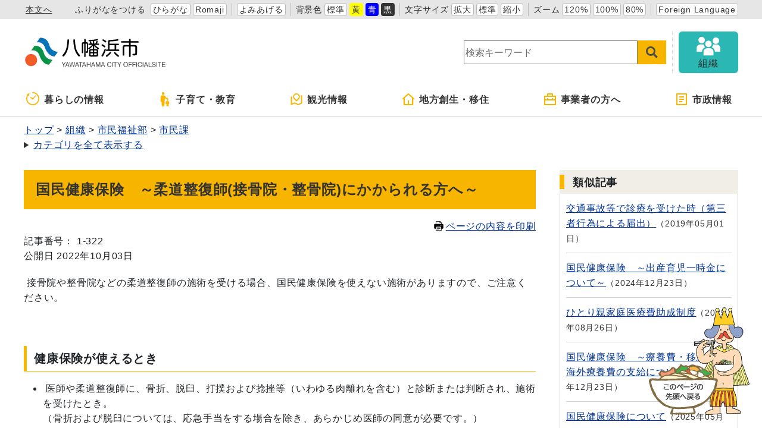

--- FILE ---
content_type: text/html
request_url: https://www.city.yawatahama.ehime.jp/doc/2022100300093/
body_size: 9739
content:
<!DOCTYPE html>
<html lang="ja" prefix="og: http://ogp.me/ns#">
<head>
  <meta charset="UTF-8" />
  <meta http-equiv="X-UA-Compatible" content="IE=edge" />
  <title>国民健康保険　～柔道整復師(接骨院・整骨院)にかかられる方へ～ | 八幡浜市</title>
  <meta name="viewport" content="width=device-width,initial-scale=1" id="viewport" />
<meta name="format-detection" content="telephone=no" />
<link rel="stylesheet" href="/_themes/css/init.css" />
<link rel="stylesheet" href="/_themes/css/base.css" />
<link rel="stylesheet" href="/_themes/site/css/variable.css" />
<link rel="stylesheet" href="/_themes/css/templates/color/original.css" />
<link rel="stylesheet" href="/_themes/site/css/site.css" />
<link rel="stylesheet" href="/_themes/site/css/layouts/2-column.css" />
<link rel="stylesheet" href="/_themes/site/css/contents/page.css" />
<link rel="stylesheet" href="/_themes/site/css/contents/decoration.css" />
<link rel="stylesheet" href="/_themes/css/print.css" media="print" />
<script src="/_common/js/jquery.min.js"></script>
<script src="/_common/js/jquery.cookie.min.js"></script>
<script src="/_common/js/jquery-migrate.min.js"></script>
<script src="/_themes/js/common.js"></script>
<script src="/_common/js/navigation.js"></script>
<script src="/_themes/site/js/site.js"></script>
<!-- Google tag (gtag.js) -->
<script async src="https://www.googletagmanager.com/gtag/js?id=G-CPC094HW64"></script>
<script>
  window.dataLayer = window.dataLayer || [];
  function gtag(){dataLayer.push(arguments);}
  gtag('js', new Date());

  gtag('config', 'G-CPC094HW64');
</script>
    <meta property="og:type" content="article" /><meta property="og:title" content="国民健康保険　～柔道整復師(接骨院・整骨院)にかかられる方へ～" /><meta property="og:description" content=" 接骨院や整骨院などの柔道整復師の施術を受ける場合、国民健康保険を使えない施術がありますので、ご注意ください。     健康保険が使えるとき   	 医師や柔道整復師に、骨折、脱臼、打撲および捻挫等（いわゆる肉離れを含む..." />
<link rel="stylesheet" href="/_common/packs/vendor-160e9e6811803c1ca595.css" />
<script src="/_common/packs/vendor-ff628da1c55fb83c69b5.js"></script>
<link rel="stylesheet" href="/_common/packs/common-b4e6b59309145765082d.css" />
<script src="/_common/packs/common-0b259fff970bd7631a92.js"></script>
<link rel="stylesheet" href="/_common/packs/public-fa3d406cd1595e894fb9.css" />
<script src="/_common/packs/public-e50c39a7299570f2768f.js"></script>

  <link rel="canonical" href="https://www.city.yawatahama.ehime.jp/doc/2022100300093/">

</head>
<body id="page-doc-2022100300093-index" class="dir-doc-2022100300093">
  <div id="container">

<!-- skip reading -->
<div id="accessibilityTool" class="piece">
<div class="pieceContainer">
<div class="pieceBody">
<ul>
  <li class="nocssread"><a href="#main">本文へ</a></li>
  <li><a href="#navigationRuby" id="navigationRuby" class="navigationRuby">ふりがなをつける</a>
  <ul class="ruby">
    <li><a href="#navigationRubyKana" id="navigationRubyKana" class="navigationRuby">ひらがな</a></li>
    <li><a href="#navigationRubyRoman" id="navigationRubyRoman" class="navigationRuby">Romaji</a></li>
  </ul>
  </li>
  <li><a href="#navigationTalk" id="navigationTalk">よみあげる</a><span id="navigationTalkPlayer"></span></li>
  <li><span>背景色</span>
  <ul class="themeColor">
    <li><a class="white" href="#themeWhite" id="themeWhite" title="背景色を元に戻す">標準</a></li>
    <li><a class="yellow" href="#themeYellow" id="themeYellow" title="背景色を黄色にする">黄</a></li>
    <li><a class="blue" href="#themeBlue" id="themeBlue" title="背景色を青にする">青</a></li>
    <li><a class="black" href="#themeBlack" id="themeBlack" title="背景色を黒にする">黒</a></li>
  </ul>
  </li>
  <li><span>文字サイズ</span>
  <ul class="fontSize">
    <li><a href="#fontLarge" id="fontLarge" title="文字のサイズを大きくする">拡大</a></li>
    <li><a href="#fontMiddle" id="fontMiddle" title="標準の文字サイズに戻す">標準</a></li>
    <li><a href="#fontSmall" id="fontSmall" title="文字のサイズを小さくする">縮小</a></li>
  </ul>
  </li>
  <li><span>ズーム</span>
  <ul class="zoom">
    <li><a href="#zoomLarge" id="zoomLarge" title="画面を120%に拡大する">120%</a></li>
    <li><a href="#zoomMiddle" id="zoomMiddle" title="画面を100%に戻す">100%</a></li>
    <li><a href="#zoomSmall" id="zoomSmall" title="画面を80%に縮小する">80%</a></li>
  </ul>
  </li>
  <li><a href="/translation.html">Foreign Language</a></li>
</ul>
</div>
</div>
</div>
<!-- /skip reading -->

<header id="pageHeader">
<div id="siteLogo" class="piece">
<h1><a href="/top.html"><img src="/_files/00103206/header-id02.svg" alt="八幡浜市" title="八幡浜市" /></a></h1>
</div>
<div id="smartMenu">
<ul>
<li><button class="search">サイト内検索</button></li>
<li><button class="accessibilityTool">アクセシビリティツール</button></li>
<li><button class="globalNavi">グローバルナビ</button></li>
</ul>
</div>
<div id="joruri-search-box"></div>
<script>
if (!String.prototype.startsWith) {
  String.prototype.startsWith = function(searchString, position){
    return this.substr(position || 0, searchString.length) === searchString;
  };
}
</script>
<div id="joruri-search-box"></div>
<script>
$(function(){
  psid='-qDThRZ90HgnjBb0QH54KVdQA3nE8XufAw3TFqqoddY';
  url = 'https://result.joruri-search.jp/pwm/search/api/indices/?type=box&psid=' + psid;
  params = $(location).attr('search').replace("?", "").replace("reset=", "");
  $.ajax({
    url: url,
    data: params,
    xhrFields: {
      withCredentials: true
    }
  }).done(function(data){
    $('#joruri-search-box').html(data);
  }).fail(function(){
  });
});
</script>
<div id="soshiki">
<a href="/soshiki/">
<img src="/_themes/site/images/ic-soshiki.svg" alt="" />
<span>組織</span>
</a>
</div>
</header>

<nav id="pageNav">
<div id="globalNavi" class="piece">
<div class="pieceConteiner">
<div class="pieceBody">
<ul class="mainMenu">
  <li class="kurashi"><a href="/navi/kurashi/"><svg xmlns="http://www.w3.org/2000/svg" version="1.1" width="24" height="24"><g transform="matrix(.04297 0 0 .04297 150.28 188.736)"><path d="M-3332.096-4175.189l55.888 43.112c2.15 17.38 16.802 30.895 34.778 30.895 19.453 0 35.214-15.77 35.214-35.214 0-.754-.174-1.452-.222-2.198l81.904-96.896c5.722-6.413 5.818-15.65.246-20.604-5.58-4.968-14.73-3.777-20.436 2.635l-80.485 85.984c-4.873-2.555-10.341-4.134-16.222-4.134-6.302 0-12.126 1.785-17.238 4.682l-52.626-36.643c-6.786-5-16.961-2.683-22.715 5.16-5.737 7.823-4.896 18.228 1.914 23.221z" /><path d="M-3241.43-4392.395c-11.222 0-20.317 9.096-20.317 20.318 0 11.222 9.096 20.317 20.317 20.317 59.54.01 113.246 24.072 152.286 63.079 39.008 39.031 63.072 92.745 63.079 152.285-.01 59.54-24.071 113.247-63.08 152.287-39.04 39.008-92.745 63.07-152.285 63.079-59.54-.01-113.254-24.072-152.285-63.08-39.008-39.04-63.072-92.745-63.08-152.285.01-43.262 12.77-83.436 34.699-117.15l18.857 14.094a7.496 7.496 0 007.127 1 7.477 7.477 0 004.683-5.452l12.69-60.023c2.262-3.882 3.23-8.342 2.682-12.723l5.738-27.127a7.496 7.496 0 00-2.834-7.549 7.493 7.493 0 00-8.048-.578l-89.786 48.54a7.494 7.494 0 00-3.904 6.047 7.49 7.49 0 002.984 6.547l17.174 12.834c-26.951 40.555-42.704 89.245-42.697 141.54.016 141.395 114.604 255.983 256 256 141.397-.017 255.985-114.605 256-256-.015-141.397-114.603-255.985-256-256z" /></g></svg>暮らしの情報</a>
    <ul class="subMenu">
      <li><a href="/category/bunya/anshin/">安心・安全</a></li>
      <li><a href="/category/bunya/todokede/">届出・証明・戸籍</a></li>
      <li><a href="/category/bunya/hoken/">保険・年金</a></li>
      <li><a href="/category/bunya/zeikin/">税金</a></li>
      <li><a href="/category/bunya/fukushi/">福祉</a></li>
      <li><a href="/category/bunya/kenko/">健康・医療</a></li>
      <li><a href="/category/bunya/jutaku/">住宅・インフラ</a></li>
      <li><a href="/category/bunya/kankyo/">環境・衛生</a></li>
    </ul>
  </li>
 <li class="kosodate"><a href="/navi/kosodate/"><svg version="1.1" xmlns="http://www.w3.org/2000/svg" width="24" height="24" viewBox="0 0 512 512"><path d="M192.167 96.435c26.634 0 48.212-21.596 48.212-48.213C240.38 21.578 218.802 0 192.167 0c-26.644 0-48.223 21.578-48.223 48.222.001 26.617 21.579 48.213 48.223 48.213zM357.825 243.309c5.778 0 10.465-4.687 10.465-10.464v-21.759c0-5.777-4.687-10.465-10.465-10.465H307.44c-3.749 0-7.21-2.009-9.086-5.264l-15.629-27.292c-12.502-22.822-25.418-48.79-48.781-48.79H149.398c-23.364 0-48.781 25.418-48.781 48.79v162.062c0 11.681 9.464 21.155 21.145 21.155h14.764l8.04 138.212c0 12.43 10.086 22.507 22.516 22.507h49.177c12.43 0 22.516-10.077 22.516-22.507l8.04-138.212 4.182-144.116 27.635 32.467a10.45 10.45 0 007.968 3.677h71.225z" /><path d="M314.975 279.453c0 18.424 14.936 33.368 33.376 33.368 18.442 0 33.377-14.944 33.377-33.368 0-18.451-14.935-33.386-33.377-33.386-18.44 0-33.376 14.935-33.376 33.386zM377.618 323.204h-58.533c-16.17 0-33.764 17.594-33.764 33.782v56.803c0 8.085 6.553 14.648 14.638 14.648h10.221l5.561 67.988c0 8.598 6.986 15.575 15.594 15.575h34.035c8.608 0 15.593-6.977 15.593-15.575l5.562-67.988h10.221c8.085 0 14.638-6.562 14.638-14.648v-56.803c-.001-16.188-17.595-33.782-33.766-33.782z" /></svg>子育て・教育</a>
    <ul class="subMenu">
      <li><a href="/category/bunya/kosodate/">子育て</a></li>
      <li><a href="/category/bunya/kyoiku/">教育・文化</a></li>
      <li><a href="/category/bunya/kenko/">健康・医療</a></li>
      <li><a href="/category/bunya/fukushi/">福祉</a></li>
    </ul>
  </li>
  <li class="kanko"><a href="/category/bunya/kanko/"><svg xmlns="http://www.w3.org/2000/svg" width="24" height="24" viewBox="-2.476 -1 24 22"><path d="M1.904 4.897v12.214l4.824-2.067 5.714 2.857 4.701-2.016V3.672l1.24-.531a.476.476 0 01.664.438v13.563L12.381 20l-5.714-2.857-6.003 2.572A.475.475 0 010 19.277V5.714l1.904-.817zm11.661 4.857l-4.041 4.041-4.041-4.041a5.715 5.715 0 118.082 0zm-4.041 1.347l2.693-2.694a3.81 3.81 0 10-5.388 0v.001l2.695 2.693z"/></svg>観光情報</a>
    <ul class="subMenu">
      <li><a href="/category/bunya/kanko/kanko/">観光・自然</a></li>
      <li><a href="/category/bunya/kanko/matsuri/">祭り・イベント</a></li>
      <li><a href="/category/bunya/kanko/gourmet/">グルメ</a></li>
      <li><a href="/category/bunya/kanko/tokusanhin/">特産品・お土産</a></li>
      <li><a href="/category/bunya/kanko/rekishi/">歴史・文化</a></li>
      <li><a href="/doc/2020072900013/">宿泊施設</a></li>
      <li><a href="/doc/2020081800014/">交通アクセス</a></li>
      <li><a href="/doc/2019100100020/">市営駐車場</a></li>
      <li><a href="/doc/2022110800019/">観光情報誌</a></li>
    </ul>
  </li>
  <li class="iju"><a href="/navi/sosei/"><svg xmlns="http://www.w3.org/2000/svg" width="24" height="24" viewBox="-0.803 -1 24 22"><path d="M18.322 20H4.072a1.018 1.018 0 01-1.018-1.018V9.821H0L10.513.266a1.016 1.016 0 011.37 0l10.512 9.555h-3.054v9.161c0 .562-.455 1.018-1.019 1.018zm-6.107-2.035h5.091V7.946l-6.107-5.552-6.108 5.552v10.019h5.089v-6.108h2.035v6.108z"/></svg>地方創生・移住</a>
    <ul class="subMenu">
      <li><a href="/category/bunya/sosei/">地方創生・地域活性化</a></li>
      <li><a href="/category/bunya/toshikeikaku/">都市計画・整備</a></li>
    </ul>
  </li>
  <li class="jigyosha"><a href="/navi/jigyosha/"><svg xmlns="http://www.w3.org/2000/svg" width="24px" height="24px" viewBox="-2 -1 24 22"><path d="M5,4V1c0-0.552,0.447-1,1-1h8c0.552,0,1,0.448,1,1v3h4c0.552,0,1,0.448,1,1v14c0,0.553-0.448,1-1,1H1c-0.553,0-1-0.447-1-1V5c0-0.552,0.447-1,1-1H5z M18,12H2v6h16V12z M18,6H2v4h3V8h2v2h6V8h2v2h3V6z M7,2v2h6V2H7z"/></svg>事業者の方へ</a>
    <ul class="subMenu">
      <li><a href="/category/bunya/nyusatsu/">入札・契約</a></li>
      <li><a href="/category/bunya/koubo/">公募</a></li>
      <li><a href="/category/bunya/sangyo/">産業・しごと</a></li>
      <li><a href="/category/bunya/toshikeikaku/">都市計画・整備</a></li>
      <li><a href="/category/bunya/zeikin/">税金</a></li>
      <li><a href="/category/bunya/kankyo/">環境・衛生</a></li>
    </ul>
  </li>
  <li class="shisei"><a href="/navi/shisei/"><svg xmlns="http://www.w3.org/2000/svg" width="24" height="24" viewBox="-3 -1 24 22"><path d="M17 20H1a1 1 0 01-1-1V1a1 1 0 011-1h16a1 1 0 011 1v18a1 1 0 01-1 1zm-1-2V2H2v16h14zM5 5h8v2H5V5zm0 4h8v2H5V9zm0 4h5v2H5v-2z"/></svg>市政情報</a>
    <ul class="subMenu">
      <li><a href="/category/bunya/gyosei/">行政</a></li>
      <li><a href="/category/bunya/koho/">広報活動</a></li>
      <li><a href="/category/bunya/johokokai/">情報公開</a></li>
    </ul>
  </li>
</ul>
</div>
</div>
</div>
<div id="breadCrumbs" class="piece"
     data-controller="cms--public--piece--bread-crumbs"
     data-serial-id="cms_pieces-5">
  <div class="pieceContainer">
    <div class="pieceBody">
      <ol><li><a href="/top.html">トップ</a></li><li><a href="/category/">カテゴリ</a></li><li><a href="/category/topic/">トピック</a></li><li><a href="/category/topic/news/">新着情報</a></li></ol><ol><li><a href="/top.html">トップ</a></li><li><a href="/category/">カテゴリ</a></li><li><a href="/category/bunya/">分野</a></li><li><a href="/category/bunya/hoken/">保険・年金</a></li><li><a href="/category/bunya/hoken/kenko/">国民健康保険</a></li></ol><ol><li><a href="/top.html">トップ</a></li><li><a href="/soshiki/">組織</a></li><li><a href="/soshiki/shiminfukushi/">市民福祉部</a></li><li><a href="/soshiki/shiminfukushi/simin/">市民課</a></li></ol>

    </div>
  </div>
</div>

</nav>

<div id="main">
<div id="wrapper">

<div id="content">
<div id="pageTitle" class="piece"
     data-controller="cms--public--piece--page-titles"
     data-serial-id="cms_pieces-4">
  <div class="pieceContainer">
    <div class="pieceBody">
      <h1>国民健康保険　～柔道整復師(接骨院・整骨院)にかかられる方へ～</h1>

    </div>
  </div>
</div>

<div  id="printBtn">
<a href="javascript:print_mode();"><svg version="1.1" xmlns="http://www.w3.org/2000/svg" x="0" y="0" viewBox="0 0 512 512" width="16" height="16"><path d="M168.084 335.709h175.831v20.29H168.084zM168.084 387.871h175.831v20.29H168.084zM168.084 434.242h83.085v20.29h-83.085z"/><path d="M488.338 163.731a44.4 44.4 0 00-31.44-13.028h-47.304V78.276L331.319 0H102.405v150.703H55.102a44.4 44.4 0 00-31.448 13.028 44.395 44.395 0 00-13.012 31.436v169.958a44.397 44.397 0 0013.012 31.453c8.017 8.012 19.208 13.02 31.448 13.004h47.303V512h307.189V409.582h47.304c12.233.016 23.419-4.992 31.428-13.004a44.345 44.345 0 0013.033-31.453V195.168a44.389 44.389 0 00-13.021-31.437zM324.587 26.048l57.024 57.041h-57.024V26.048zm61.822 462.771H125.59V398h-.012v-94.655H386.4v106.238h.008v79.236zm-50.596-258.532c0-9.216 7.475-16.679 16.675-16.679 9.216 0 16.679 7.463 16.679 16.679 0 9.208-7.463 16.671-16.679 16.671-9.199 0-16.675-7.463-16.675-16.671zm50.596-79.584H125.59V23.189h175.811v83.074h85.007v44.44zm37.058 96.255c-9.204 0-16.667-7.463-16.667-16.671 0-9.216 7.463-16.679 16.667-16.679 9.212 0 16.675 7.463 16.675 16.679 0 9.208-7.463 16.671-16.675 16.671z" /></svg>ページの内容を印刷</a>
</div>
<article class="contentGpArticleDoc" data-serial-id="gp_article_docs-1002">
        <div class="docNo">
    <p>記事番号：&nbsp;1-322</p>
  </div>
  <div class="date">
    <p class="publishedAt">公開日 2022年10月03日</p>
  </div>


      <div class="body">
      <div class="text-beginning"><p>&nbsp;接骨院や整骨院などの柔道整復師の施術を受ける場合、国民健康保険を使えない施術がありますので、ご注意ください。</p>

<p>&nbsp;</p>

<h3><strong>健康保険が使えるとき</strong></h3>

<ul>
	<li>&nbsp;医師や柔道整復師に、骨折、脱臼、打撲および捻挫等（いわゆる肉離れを含む）と診断または判断され、施術を受けたとき。<br />
	（骨折および脱臼については、応急手当をする場合を除き、あらかじめ医師の同意が必要です。）</li>
	<li>骨、筋肉、関節のけがや痛みで、その負傷原因がはっきりしているとき。</li>
</ul>

<p>&nbsp;</p>

<p>【主な負傷例】</p>

<p>日常生活やスポーツ中に転んで膝を打ったり、足首を捻ったりして急に痛みが出たとき。</p>

<p>&nbsp;</p>

<h3><strong>医師や柔道整復師</strong><strong>の診断または判断等により健康保険の対象にならない場合の例</strong></h3>

<ul>
	<li>単なる（疲労性・慢性的な要因からくる）肩こりや筋肉疲労</li>
	<li>脳疾患後遺症などの慢性病や症状の改善のみられない長期の施術</li>
	<li>保険医療機関（病院、診療所など）で同じ負傷等の治療中のもの</li>
	<li>労災保険が適用となる仕事中や通勤途中での負傷</li>
</ul>

<p>&nbsp;</p>

<h3><strong>柔道整復師（接骨院・整骨</strong><strong>院）にかかるときの注意点</strong></h3>

<ol>
	<li>けがの原因を正しく伝える<br />
	けがの原因が仕事中などで労働災害に該当する場合は健康保険の対象になりません。<br />
	交通事故による場合で国民健康保険を使われたときは、必ず<span style="text-decoration:underline">市民課国保係</span>へ届け出てください。</li>
	<li>医療機関（病院、診療所など）との重複受診はしない<br />
	同一のけがについて、同時期に柔道整復師の施術と医療機関での治療を重複して受けることはできません。健康保険が使える施術であっても、全額自己負担となる場合があります。</li>
	<li>必ず請求内容を確認してから、委任状欄に署名しましょう<br />
	「柔道整復施術療養費支給申請書」は、受療者が柔道整復師に療養費の申請を委任し、本人に代わって保険給付分の療養費を八幡浜市国民健康保険に請求し支払いを受けるための請求用紙です。記載されているけがの原因・けがの名前・施術日・施術内容・施術回数・金額に<span style="text-decoration:underline"><strong>間違いがないか確認してから署名してください。</strong></span></li>
	<li>領収書を必ずもらいましょう<br />
	接骨院・整骨院の窓口で負担した費用について、柔道整復師には、領収書の発行が義務付けられています。</li>
</ol>

<p>&nbsp;</p>

<h3><strong>国民健康保険からのお願い</strong></h3>

<p><strong>◆医療費の適正化にご協力をお願いします</strong></p>

<p>&nbsp;</p>

<p>八幡浜市国民健康保険に提出される診療報酬や療養費などの請求は、各医療機関や保険薬局、柔道整復師、はり師、きゅう師、あん摩マッサージ指圧師から提出されており、そのほとんどは適正な請求となっていますが、請求の中には、健康保険の対象とならないものなどの誤った請求が含まれている場合もあります。</p>

<p>「柔道整復師（接骨院・整骨院）にかかるときの注意点」に気をつけていただくことで、このような誤った請求はなくなり、医療費の適正化につながるものと考えております。</p>

<p><strong>また、受診内容調査の為、文書等により負傷原因や施術年月日、施術内容などについてお問い合わせすることがありますので、ご協力をお願いします。</strong></p>

<p>今後とも、八幡浜市国民健康保険の事業運営にご理解とご協力をお願いします。</p>

<p>&nbsp;</p>

<h3>この記事に関するお問い合わせ</h3>

<p><strong>市民福祉部　市民課　国保係</strong><br />
郵便番号：796-8501<br />
住所：愛媛県八幡浜市北浜一丁目1番1号<br />
TEL：0894-22-3133</p>
</div>
    </div>





          

    
</article>

<div id="snsParts" class="piece"
     data-controller="cms--public--piece--sns-parts"
     data-serial-id="cms_pieces-90">
  <div class="pieceContainer">
    <div class="pieceBody">
      <span class="twitter-wrapper">
  <a href="https://twitter.com/share" class="twitter-share-button" data-lang="ja">ツイート</a>
  <script>!function(d,s,id){var js,fjs=d.getElementsByTagName(s)[0];if(!d.getElementById(id)){js=d.createElement(s);js.id=id;js.src="//platform.twitter.com/widgets.js";fjs.parentNode.insertBefore(js,fjs);}}(document,"script","twitter-wjs");</script>
</span>

<div class="fb-wrapper">
<div id="fb-root"></div>
<script async defer crossorigin="anonymous" src="https://connect.facebook.net/ja_JP/sdk.js#xfbml=1&version=v9.0&appId=" nonce="aCtYvj3d"></script>
<div class="fb-share-button" data-layout="button_count" data-size="small"><a target="_blank" href="https://www.facebook.com/sharer/sharer.php?u=https%3A%2F%2Fdevelopers.facebook.com%2Fdocs%2Fplugins%2F&amp;src=sdkpreparse" class="fb-xfbml-parse-ignore">シェア</a></div>
</div>


<div class="line-wrapper">
<div class="line-it-button" style="display: none;" data-type="share-a" data-lang="ja"></div>
<script src="//scdn.line-apps.com/n/line_it/thirdparty/loader.min.js" async="async" defer="defer"></script>
</div>



    </div>
  </div>
</div>

<div class="back">
<a href="javascript:history.back();">前のページへ戻る</a>
</div>
<div id="feedback" class="piece"
     data-controller="survey--public--piece--forms"
     data-serial-id="cms_pieces-46">
  <div class="pieceContainer">
      <div class="pieceHeader"><h2>このページについてお聞かせください</h2></div>
    <div class="pieceBody">
        <div class="upper_text"><script src="/_common/js/jquery.iframe-auto-height.js"></script> <script src="/_common/js/jquery.browser.min.js"></script></div>

  <iframe title=記事へのアンケート src="/feedback/feedback/?inlining=true&piece=3164&t=%E5%9B%BD%E6%B0%91%E5%81%A5%E5%BA%B7%E4%BF%9D%E9%99%BA%E3%80%80%EF%BD%9E%E6%9F%94%E9%81%93%E6%95%B4%E5%BE%A9%E5%B8%AB%28%E6%8E%A5%E9%AA%A8%E9%99%A2%E3%83%BB%E6%95%B4%E9%AA%A8%E9%99%A2%29%E3%81%AB%E3%81%8B%E3%81%8B%E3%82%89%E3%82%8C%E3%82%8B%E6%96%B9%E3%81%B8%EF%BD%9E&u=%2Fdoc%2F2022100300093%2F"
          style="width: 100%; height: 100%;" class="survey" data-controller="iframe-auto-height"></iframe>


    </div>
  </div>
</div>

</div>

<aside id="links">
<div id="similarDocs" class="piece"
     data-controller="cms--public--piece--frees"
     data-serial-id="cms_pieces-38">
  <div class="pieceContainer">
      <div class="pieceHeader"><h2>類似記事</h2></div>
    <div class="pieceBody">
      <div id="reldoc"></div>
<script>
$(function(){
  psid='PTDLjzh-3hzXsayC4IFzmbMlpuUShiOeV1o2gEoYa_o';
  url = 'https://result.joruri-search.jp/pwm/dai/api/reldoc/searches/search_with_url?psid=' + psid;
  params = 'url=' + $(location).attr('href');

  $.ajax({
    type: 'GET',
    url: url,
    data: params,
    xhrFields: {
      withCredentials: true
    }
  }).done(function(data){
    if(data['status'] == 'not found'){
      $('#reldoc').html('<div>類似記事はありません</div>');
    } else {
      results = data['results'];
      let html = '<ul>';
      Array.prototype.forEach.call(results, function(val, index, ar){
        html += '<li>';
        html += '<a href="' + val[1] + '" target="_blank">' + val[0] + '</a>';
        html += '<span class="date">' + val[2];
        html += '</span>';
        html += '</li>';
      });
      html += '</ul>'
      $('#reldoc').html(html);
    }
  }).fail(function(){
  });
});
</script>
    </div>
  </div>
</div>

</aside>

<!-- end #wrapper --></div>
<!-- end #main --></div>

<div id="footerNavi" class="piece"
     data-controller="cms--public--piece--links"
     data-serial-id="cms_pieces-6">
  <div class="pieceContainer">
    <div class="pieceBody">
      <ul>
    <li><a target="_self" href="/doc/2014101600012/">個人情報の取り扱いについて</a></li>
    <li><a target="_self" href="/doc/2014110400047/">リンクについて</a></li>
    <li><a target="_self" href="/doc/2014110400030/">著作権について</a></li>
    <li><a target="_self" href="/doc/2014110400016/">免責事項</a></li>
    <li><a target="_self" href="/doc/2014110400023/">RSSについて</a></li>
</ul>

    </div>
  </div>
</div>


<footer id="pageFooter">
<div id="commonFooter" class="piece">
<div class="pieceContainer">
<div class="pieceBody">
<ul>
<li><b>八幡浜市役所</b></li>
<li><a href="/sitemap.html">サイトマップ</a></li>
<li><a href="/contact/">お問い合わせ</a></li>
</ul>
<address>
<p><span><a href="/intro/yawatahama-chosha/">八幡浜庁舎</a></span><span>〒796-8501</span><span>愛媛県八幡浜市北浜一丁目1番1号</span><span><a href="/intro/access/">アクセスはこちら</a></span></p>
<p><span style="margin-right: 2rem;"><a href="/intro/honai-chosha/">保内庁舎</a></span><span>〒796-0292</span><span>愛媛県八幡浜市保内町宮内1番耕地260番地</span></p>
<p><span>TEL：(0894)22-3111（代表）</span><span>FAX：(0894)24-0610（代表）</span><span><a href="/intro/shisetsu/">その他市の関連施設の連絡先はこちら</a></span></p>
<p style="text-indent: -5.35em; padding-left: 5.35em;">開庁時間：午前8時30分から午後5時15分まで（土曜、日曜、祝日、12月29日から1月3日までは除く）<br /><a href="/doc/2015100200012/">窓口延長業務についてはこちら</a></p>
<p>法人番号：3000020382043</p>
</address>
</div>
</div>
<small class="copyright">&copy; Yawatahama City.</small>
</div>
</footer>

<!-- end #container--></div>

<div id="pageTop" class="piece">
<a href="#top"><img src="/_files/00103220/bt-pagetop.png" alt="このページの先頭へ戻る" title="このページの先頭へ戻る" /></a>
</div>
</body>
</html>


--- FILE ---
content_type: text/html; charset=utf-8
request_url: https://www.city.yawatahama.ehime.jp/feedback/feedback/?inlining=true&piece=3164&t=%E5%9B%BD%E6%B0%91%E5%81%A5%E5%BA%B7%E4%BF%9D%E9%99%BA%E3%80%80%EF%BD%9E%E6%9F%94%E9%81%93%E6%95%B4%E5%BE%A9%E5%B8%AB%28%E6%8E%A5%E9%AA%A8%E9%99%A2%E3%83%BB%E6%95%B4%E9%AA%A8%E9%99%A2%29%E3%81%AB%E3%81%8B%E3%81%8B%E3%82%89%E3%82%8C%E3%82%8B%E6%96%B9%E3%81%B8%EF%BD%9E&u=%2Fdoc%2F2022100300093%2F
body_size: 1326
content:
<!DOCTYPE html>
<html lang="ja" prefix="og: http://ogp.me/ns#">
<head>
  <meta charset="UTF-8" />
  <meta http-equiv="X-UA-Compatible" content="IE=edge" />
  <title>記事へのアンケート | 八幡浜市</title>
  <link rel="stylesheet" href="/_themes/site/css/contents/form.css" /><link rel="stylesheet" href="/_themes/site/css/variable.css" /><script src="/_common/js/jquery.min.js"></script>
    
<link rel="stylesheet" href="/_common/packs/vendor-160e9e6811803c1ca595.css" />
<script src="/_common/packs/vendor-ff628da1c55fb83c69b5.js"></script>
<link rel="stylesheet" href="/_common/packs/common-b4e6b59309145765082d.css" />
<script src="/_common/packs/common-0b259fff970bd7631a92.js"></script>
<link rel="stylesheet" href="/_common/packs/public-fa3d406cd1595e894fb9.css" />
<script src="/_common/packs/public-e50c39a7299570f2768f.js"></script>

  
</head>
<body id="page-feedback-feedback-index" class="dir-feedback-feedback">
  <div class="surveyForm" data-controller="survey--public--node--forms--address" data-serial-id="survey_forms-1">
    <div class="body"><p>お寄せいただいた評価はサイト運営の参考といたします。</p>
</div>

  <form enctype="multipart/form-data" action="/feedback/feedback/confirm_answers" accept-charset="UTF-8" method="post"><input type="hidden" name="authenticity_token" value="6_Nrrdbv4d4uDK48DMYfvjo213LylrWxQ5lkjnD74oeKd_ovo2xm5vf1fCBYImhncDMtF90X8r9MAFEA54H0mQ" autocomplete="off" />    

    <div class="questions">
                
        
          <fieldset class="question">
            <legend class="question_content radio_button">
              <span class="question_answers_5989">このページの情報は役に立ちましたか？</span>
              <span class="note">※必須</span>
            </legend>


            <div class="answer_content">
                <input type="hidden" name="question_answers[5989][]" id="question_answers_5989_" autocomplete="off" />
                  <label for="question_answers_5989_0">
                    <input type="radio" name="question_answers[5989]" id="question_answers_5989_0" value="役に立った" />
                    <span class="question_option">役に立った</span>
</label>                  <label for="question_answers_5989_1">
                    <input type="radio" name="question_answers[5989]" id="question_answers_5989_1" value="どちらとも言えない" />
                    <span class="question_option">どちらとも言えない</span>
</label>                  <label for="question_answers_5989_2">
                    <input type="radio" name="question_answers[5989]" id="question_answers_5989_2" value="役に立たなかった" />
                    <span class="question_option">役に立たなかった</span>
</label>            </div>

</fieldset>        
        

                
        
          <fieldset class="question">
            <legend class="question_content radio_button">
              <span class="question_answers_5990">このページの内容は分かりやすいですか</span>
              <span class="note">※必須</span>
            </legend>


            <div class="answer_content">
                <input type="hidden" name="question_answers[5990][]" id="question_answers_5990_" autocomplete="off" />
                  <label for="question_answers_5990_0">
                    <input type="radio" name="question_answers[5990]" id="question_answers_5990_0" value="分かりやすい" />
                    <span class="question_option">分かりやすい</span>
</label>                  <label for="question_answers_5990_1">
                    <input type="radio" name="question_answers[5990]" id="question_answers_5990_1" value="どちらとも言えない" />
                    <span class="question_option">どちらとも言えない</span>
</label>                  <label for="question_answers_5990_2">
                    <input type="radio" name="question_answers[5990]" id="question_answers_5990_2" value="分かりにくい" />
                    <span class="question_option">分かりにくい</span>
</label>            </div>

</fieldset>        
        

                
        
          <fieldset class="question">
            <legend class="question_content radio_button">
              <span class="question_answers_5991">このページはすぐに探し出せましたか</span>
              <span class="note">※必須</span>
            </legend>


            <div class="answer_content">
                <input type="hidden" name="question_answers[5991][]" id="question_answers_5991_" autocomplete="off" />
                  <label for="question_answers_5991_0">
                    <input type="radio" name="question_answers[5991]" id="question_answers_5991_0" value="すぐ見つかった" />
                    <span class="question_option">すぐ見つかった</span>
</label>                  <label for="question_answers_5991_1">
                    <input type="radio" name="question_answers[5991]" id="question_answers_5991_1" value="どちらとも言えない" />
                    <span class="question_option">どちらとも言えない</span>
</label>                  <label for="question_answers_5991_2">
                    <input type="radio" name="question_answers[5991]" id="question_answers_5991_2" value="見つけにくかった" />
                    <span class="question_option">見つけにくかった</span>
</label>            </div>

</fieldset>        
        

                
        
          <div class="question">
            <div class="question_content text_area">
              <label for="question_answers_5992">
                ご意見があればご記入ください
                
</label>            </div>


              <div class="answer_content">
                  <textarea name="question_answers[5992]" id="question_answers_5992" style="" cols="100" rows="10">
</textarea>
              </div>

          </div>
        
        

    </div>


    <div class="submit">
        <input type="submit" name="commit" value="確認画面へ" data-disable-with="確認画面へ" />
    </div>

      <input type="hidden" name="current_url" id="current_url" value="/doc/2022100300093/" autocomplete="off" />
  <input type="hidden" name="current_url_title" id="current_url_title" value="国民健康保険　～柔道整復師(接骨院・整骨院)にかかられる方へ～" autocomplete="off" />
  <input type="hidden" name="piece" id="piece" value="3164" autocomplete="off" />
</form></div>

</body>
</html>


--- FILE ---
content_type: text/css
request_url: https://www.city.yawatahama.ehime.jp/_themes/css/templates/color/original.css
body_size: 215
content:
@charset "UTF-8";

:root {
  --main-color-1: #d14500;
  --main-color-2: #f8b500;
  --main-color-3: #fbc02d;
  --main-color-4: #fdd835;
  --main-color-5: #ffeb3b;
  --main-color-6: #ffee58;
  --main-color-7: #fff176;
  --main-color-8: #dec899;
  --main-color-9: #fff3d9;
  --main-color-10: #f1eee7;
}

--- FILE ---
content_type: text/css
request_url: https://www.city.yawatahama.ehime.jp/_themes/site/css/layouts/2-column.css
body_size: 1801
content:
@charset "UTF-8";

/* =========================================================
  2col layout
========================================================= */
#wrapper {
  gap: 40px;
}

#content {
  flex-grow: 1;
  max-width: var(--content-width);
}

#links {
  min-width: 240px;
  flex-basis: var(--col2-side-width);
  margin-left: auto;
}

@media only screen and (max-width: 959px) {
  #content {
    max-width: 100%;
    margin-right: 0;
  }

  #links {
    display: flex;
    flex-wrap: wrap;
    gap: 0 2%;
    flex-basis: 100%;
    margin: 40px 0 0 0;
  }
}

/* =========================================================
  links
========================================================= */
#links .piece:not(#calendar) .pieceHeader h2 {
  position: relative;
  padding: 7px 15px 2px 22px;
  min-height: 40px;
  background-color: var(--main-color-10);
  font-size: 1.125rem;
}

#links .piece:not(#calendar) .pieceHeader h2::before {
  content: "";
  position: absolute;
  top: 8px;
  left: 0;
  width: 8px;
  height: 24px;
  border-left: 8px solid var(--main-color-2);
}

#links .piece:not(#calendar):not(#todaysEvent) .pieceBody {
  border-style: solid;
  border-width: 0 1px 1px;
  border-color: var(--mono-color-6);
}

#links .piece {
  margin-bottom: 30px;
}

#links > * {
  flex-basis: 100%;
}

#links #lifeGuide br {
  display: none;
}

@media only screen and (max-width: 959px) {
  #links > * {
    max-width: 48%;
  }
}

@media only screen and (max-width: 559px) {
  #links > * {
    max-width: unset;
  }
}

/* freeInputAreaSide
----------------------------------------------- */
#freeInputAreaSide .pieceBody {
  padding: 12px;
}

#freeInputAreaSide .pieceBody .twitter-timeline {
  margin: 0 auto !important;
}

#freeInputAreaSide .pieceBody .twitter-timeline iframe {
  max-width: 100%;
}

--- FILE ---
content_type: text/css
request_url: https://www.city.yawatahama.ehime.jp/_themes/site/css/contents/decoration.css
body_size: 8760
content:
/*左の大きな［*/ 
.kakko-left-1 {
  position: relative;
  margin-left: 2rem;
  box-sizing: border-box;
  line-height: 2;
}
.kakko-left-1::before{
  position: absolute;
  top: 0;
  left: -0.5em;
  content: "";
  box-sizing: border-box;
  border-left: 2px solid #333; /* 太さ | 種類 | 色 */ 
  border-top: 2px solid #333; /* 太さ | 種類 | 色 */ 
  border-bottom: 2px solid #333; /* 太さ | 種類 | 色 */ 
  width: 20px;
  height: 100%;
  padding: 15px 0 5px 5px;
}
.kakko-left-1 ul,
.kakko-left-1 ol {
  padding: 0.6em;
}
/*黄色のボックス*/
.box1 {
    position: relative;
    margin: 2em 0;
    padding: 1em;
    border: solid 3px #ffCC00;
    border-radius: 8px;
}
.box1 .box-title {
    position: absolute;
    display: inline-block;
    top: -13px;
    left: 10px;
    padding: 0 9px;
    line-height: 1;
    font-size: 1em;
    background: #FFF;
    color: #F8B500;
    font-weight: bold;
}
.box1 div{
    margin: 0; 
    padding: 0;
}
/*黒のボックス*/
.box2 {
    position: relative;
    margin: 2em 0;
    padding: 1em ;
    border: solid 3px #000000;
    border-radius: 8px;
}
.box2 .box-title {
    position: absolute;
    display: inline-block;
    top: -13px;
    left: 10px;
    padding: 0 9px;
    line-height: 1;
    font-size: 1em;
    background: #FFF;
    color: #000000;
    font-weight: bold;
}
.box2 div{
    margin: 0; 
    padding: 0;
}
/*（＃）の箇条書き*/
/* 親リスト：カスタム番号 (1), (2), ... */
ol.KakkoNo {
  list-style: none;
  counter-reset: number;
  padding-left: 0;
}

ol.KakkoNo > li {
  position: relative;
  padding-left: 2em;
}

ol.KakkoNo > li::before {
  counter-increment: number;
  content: '(' counter(number) ')';
  position: absolute;
  left: 0;
}

/* 子リスト：通常の番号に戻す */
ol.KakkoNo > li > ol {
  list-style: decimal;
  counter-reset: none;
  padding-left: 2em; /* ブラウザ標準のインデント */
}

ol.KakkoNo > li > ol > li {
  position: static;
  padding-left: 0;
}

ol.KakkoNo > li > ol > li::before {
  content: none;
  counter-increment: none;
  position: static;
}

/* 子リスト（ul）：通常の丸付き箇条書きに戻す */
ol.KakkoNo > li > ul {
  list-style: disc;
  padding-left: 40px;
  counter-reset: none;
}

ol.KakkoNo > li > ul > li {
  position: static;
  padding-left: 0;
}

ol.KakkoNo > li > ul > li::before {
  content: none;
  counter-increment: none;
  position: static;
}

/*（注#）の箇条書き*/
/* 親リスト：カスタム「（注1）（注2）」スタイル */
ol.TyuuiNo {
  padding: 0;
  list-style: none;
  counter-reset: number;
}

ol.TyuuiNo > li {
  position: relative;
  padding-left: 3.5em;
}

ol.TyuuiNo > li::before {
  counter-increment: number;
  content: '（注' counter(number) '）';
  position: absolute;
  left: 0;
}

/* 子の ol を通常の番号リストに戻す */
ol.TyuuiNo > li > ol {
  list-style: decimal;
  counter-reset: none;
  padding-left: 40px;
}

ol.TyuuiNo > li > ol > li {
  position: static;
  padding-left: 0;
}

ol.TyuuiNo > li > ol > li::before {
  content: none;
  counter-increment: none;
  position: static;
}

/* 子の ul を通常の黒丸リストに戻す */
ol.TyuuiNo > li > ul {
  list-style: disc;
  counter-reset: none;
  padding-left: 40px;
}

ol.TyuuiNo > li > ul > li {
  position: static;
  padding-left: 0;
}

ol.TyuuiNo > li > ul > li::before {
  content: none;
  counter-increment: none;
  position: static;
}

/*注#）の箇条書き*/
/* 親リスト：カスタム「注1）」スタイル */
ol.TyuuiNo2 {
  padding: 0;
  list-style: none;
  counter-reset: number;
}

ol.TyuuiNo2 > li {
  position: relative;
  padding-left: 3.5em;
}

ol.TyuuiNo2 > li::before {
  counter-increment: number;
  content: '注' counter(number) '）';
  position: absolute;
  left: 0;
}

/* 子の ol を通常の番号リストに戻す */
ol.TyuuiNo2 > li > ol {
  list-style: decimal;
  counter-reset: none;
  padding-left: 40px;
}

ol.TyuuiNo2 > li > ol > li {
  position: static;
  padding-left: 0;
}

ol.TyuuiNo2 > li > ol > li::before {
  content: none;
  counter-increment: none;
  position: static;
}

/* 子の ul を通常の黒丸リストに戻す */
ol.TyuuiNo2 > li > ul {
  list-style: disc;
  counter-reset: none;
  padding-left: 40px;
}

ol.TyuuiNo2 > li > ul > li {
  position: static;
  padding-left: 0;
}

ol.TyuuiNo2 > li > ul > li::before {
  content: none;
  counter-increment: none;
  position: static;
}



/*番号が太字*/
ol.FutojiNo li::marker{
	font-weight:bold;
}

/*２段組み*/
.inline-block_ni {
    display: inline-block;      /* インラインブロック要素にする */
    width: 49%;                 /* 幅指定 */
    padding:  20px;             /* 余白指定 */
}

/*3段組み*/
.inline-block_san {
    display: inline-block;      /* インラインブロック要素にする */
    width: 32%;                 /* 幅指定 */
    padding:  20px;             /* 余白指定 */
}

/* ※１～上付きリスト */
.KomeSup {
  list-style: none !important;     /* デフォルトの番号を非表示 */
  counter-reset: my-count; /* カウンターを初期化 */
  padding-left: 2em;    /* 左側の余白（調整用） */
}

/* 各リスト項目の設定 */
.KomeSup li {
  list-style: none !important; /* ← これを追加 */
  counter-increment: my-count; /* 番号を1ずつ増やす */
  position: relative;          /* 擬似要素の基準にする */
  margin-bottom: 0.5em;        /* 行間の調整 */
  padding-left: 0.5em;    /* 左側の余白（調整用） */
}

/* 番号部分の設定（※1, ※2...） */
.KomeSup li::before {
  content: "※" counter(my-count); /* 「※」と「番号」を表示 */
  
  /* 上付き文字のようなスタイル */
  position: absolute;
  left: -1.5em;       /* 位置の調整 */
  top: -0.2em;        /* 少し上にずらす（sup属性風） */
  font-size: 0.75em;  /* 文字を小さくする */
}

/* 一般競争入札用リストのテンプレート */
.nyusatsu-list {
  list-style-type: disc !important; /* 黒丸を強制的に出す */
  padding-left: 25px;               /* 点が表示される左側の余白 */
  max-width: 600px;
  margin: 20px 0;
}

/* 各行の縦の間隔 */
.nyusatsu-list li {
  margin-bottom: 15px;
}

/* ★新しく追加：中身を横並びにするための設定 */
.li-inner {
  display: flex;                /* 横並びにする */
  align-items: center;          /* 垂直方向の中央揃え */
  justify-content: space-between; /* 左右に振り分ける */
}

.title {
  flex: 1;                      /* タイトル部分を可能な限り広げる */
  font-weight: normal;
}

.links {
  display: flex;
  align-items: center;
  gap: 15px;                    /* アイコンと文字の間の隙間 */
  margin-left: 20px;            /* タイトルとの最低限の隙間 */
}

.links a {
  text-decoration: underline;
  color: #003399;
  display: flex;
  align-items: center;
}

.separator {
  font-size: 0.9em;
  color: #666;
}

/* 1. 「_nashi」に中身がある時だけ、文頭に「・」を付ける */
.nashi-box:not(:empty)::before {
  content: "・";
  font-weight: bold;
}

/* 2. 「_nashi」に中身がある時、その直後の「content-box」を非表示にする */
.nashi-box:not(:empty) + .content-box {
  display: none !important;
}

/* 3. 「_nashi」が空のときは、その領域自体を消す */
.nashi-box:empty {
  display: none;
}

/* ★Flexboxを使ってキレイに箇条書きを並べる。*/
.document-list {
  list-style: disc; 
  padding-left: 20px;
}

.list-content {
  display: flex;
  align-items: center;
  width: 100%; 
}

.ls-label {
  display: inline-block;
  width: 400px; 
  flex-shrink: 0; /* 幅が勝手に縮まないように固定 */
}

.ls-links {
  display: flex;
  gap: 0; /* gapの代わりにaタグの幅で調整するのが確実 */
  align-items: center;
  flex-grow: 1; /* 残りのスペースをリンクエリアに割り当てる */
}
/* 共通のリンク設定：すべて150pxで統一 */
ul.document-list .ls-links a.iconFile {
  display: inline-flex;
  align-items: center;
  width: 200px;      /* すべてのリンクを同じ幅にする */
  flex-shrink: 0;    /* 画面が狭くなっても幅を維持する */
  text-decoration: none; /* 下線を消す場合 */
}

/* ★テンプレート用値がない時にタイトル非表示*/
.items-group:has(p:empty) {
  display: none;
}

--- FILE ---
content_type: application/javascript
request_url: https://www.city.yawatahama.ehime.jp/_common/packs/common-0b259fff970bd7631a92.js
body_size: 179280
content:
/*! For license information please see common-0b259fff970bd7631a92.js.LICENSE.txt */
(()=>{var t,e={3562:(t,e,r)=>{var n={"./application-controller.js":42,"./basic-form-controller.js":6893,"./basic-list-controller.js":6047,"./checkbox-group-controller.js":2873,"./checkboxes-controller.js":5999,"./ckeditor-controller.js":8313,"./confirm-controller.js":2107,"./cropper-controller.js":847,"./datepicker-controller.js":8430,"./datepicker-repeat-controller.js":9934,"./file-form-controller.js":7069,"./file-validator-controller.js":6263,"./files-form-controller.js":824,"./font-awesome-controller.js":1449,"./form-replace-controller.js":6825,"./form-submit-controller.js":8291,"./form-validator-controller.js":4895,"./iframe-auto-height-controller.js":1996,"./input-copy-controller.js":9050,"./input-count-controller.js":738,"./input-label-controller.js":1701,"./insert-text-controller.js":6829,"./lazy-load-controller.js":9019,"./map-form-controller.js":3093,"./map-view-controller.js":7675,"./more-link-controller.js":5116,"./pick-text-controller.js":9333,"./readonly-controller.js":3494,"./reload-timer-controller.js":6419,"./select-location-controller.js":8176,"./simple-captcha-controller.js":9911,"controllers/application-controller.js":42,"controllers/basic-form-controller.js":6893,"controllers/basic-list-controller.js":6047,"controllers/checkbox-group-controller.js":2873,"controllers/checkboxes-controller.js":5999,"controllers/ckeditor-controller.js":8313,"controllers/confirm-controller.js":2107,"controllers/cropper-controller.js":847,"controllers/datepicker-controller.js":8430,"controllers/datepicker-repeat-controller.js":9934,"controllers/file-form-controller.js":7069,"controllers/file-validator-controller.js":6263,"controllers/files-form-controller.js":824,"controllers/font-awesome-controller.js":1449,"controllers/form-replace-controller.js":6825,"controllers/form-submit-controller.js":8291,"controllers/form-validator-controller.js":4895,"controllers/iframe-auto-height-controller.js":1996,"controllers/input-copy-controller.js":9050,"controllers/input-count-controller.js":738,"controllers/input-label-controller.js":1701,"controllers/insert-text-controller.js":6829,"controllers/lazy-load-controller.js":9019,"controllers/map-form-controller.js":3093,"controllers/map-view-controller.js":7675,"controllers/more-link-controller.js":5116,"controllers/pick-text-controller.js":9333,"controllers/readonly-controller.js":3494,"controllers/reload-timer-controller.js":6419,"controllers/select-location-controller.js":8176,"controllers/simple-captcha-controller.js":9911};function o(t){var e=i(t);return r(e)}function i(t){if(!r.o(n,t)){var e=new Error("Cannot find module '"+t+"'");throw e.code="MODULE_NOT_FOUND",e}return n[t]}o.keys=function(){return Object.keys(n)},o.resolve=i,t.exports=o,o.id=3562},42:(t,e,r)=>{"use strict";r.r(e),r.d(e,{default:()=>b});r(2675),r(9463),r(2259),r(5700),r(3792),r(9572),r(4170),r(2892),r(9904),r(4185),r(875),r(287),r(6099),r(825),r(7764),r(2953);var n=r(2891);r(1629),r(3500);function o(t){return o="function"==typeof Symbol&&"symbol"==typeof Symbol.iterator?function(t){return typeof t}:function(t){return t&&"function"==typeof Symbol&&t.constructor===Symbol&&t!==Symbol.prototype?"symbol":typeof t},o(t)}function i(t,e){for(var r=0;r<e.length;r++){var n=e[r];n.enumerable=n.enumerable||!1,n.configurable=!0,"value"in n&&(n.writable=!0),Object.defineProperty(t,a(n.key),n)}}function a(t){var e=function(t,e){if("object"!=o(t)||!t)return t;var r=t[Symbol.toPrimitive];if(void 0!==r){var n=r.call(t,e||"default");if("object"!=o(n))return n;throw new TypeError("@@toPrimitive must return a primitive value.")}return("string"===e?String:Number)(t)}(t,"string");return"symbol"==o(e)?e:e+""}var u=function(){function t(){!function(t,e){if(!(t instanceof e))throw new TypeError("Cannot call a class as a function")}(this,t)}return e=t,n=[{key:"register",value:function(e,r){var n=t,o=e.split(".");o.forEach((function(t,e){var i;i=e==o.length-1?r:n[t]||{},n[t]=i,n=n[t]}))}}],(r=null)&&i(e.prototype,r),n&&i(e,n),Object.defineProperty(e,"prototype",{writable:!1}),e;var e,r,n}();function c(t){return c="function"==typeof Symbol&&"symbol"==typeof Symbol.iterator?function(t){return typeof t}:function(t){return t&&"function"==typeof Symbol&&t.constructor===Symbol&&t!==Symbol.prototype?"symbol":typeof t},c(t)}function l(t,e){for(var r=0;r<e.length;r++){var n=e[r];n.enumerable=n.enumerable||!1,n.configurable=!0,"value"in n&&(n.writable=!0),Object.defineProperty(t,f(n.key),n)}}function f(t){var e=function(t,e){if("object"!=c(t)||!t)return t;var r=t[Symbol.toPrimitive];if(void 0!==r){var n=r.call(t,e||"default");if("object"!=c(n))return n;throw new TypeError("@@toPrimitive must return a primitive value.")}return("string"===e?String:Number)(t)}(t,"string");return"symbol"==c(e)?e:e+""}function s(t,e,r){return e=y(e),function(t,e){if(e&&("object"==c(e)||"function"==typeof e))return e;if(void 0!==e)throw new TypeError("Derived constructors may only return object or undefined");return function(t){if(void 0===t)throw new ReferenceError("this hasn't been initialised - super() hasn't been called");return t}(t)}(t,p()?Reflect.construct(e,r||[],y(t).constructor):e.apply(t,r))}function p(){try{var t=!Boolean.prototype.valueOf.call(Reflect.construct(Boolean,[],(function(){})))}catch(t){}return(p=function(){return!!t})()}function y(t){return y=Object.setPrototypeOf?Object.getPrototypeOf.bind():function(t){return t.__proto__||Object.getPrototypeOf(t)},y(t)}function h(t,e){return h=Object.setPrototypeOf?Object.setPrototypeOf.bind():function(t,e){return t.__proto__=e,t},h(t,e)}r.g.Zomeki=u;var b=function(t){function e(){return function(t,e){if(!(t instanceof e))throw new TypeError("Cannot call a class as a function")}(this,e),s(this,e,arguments)}return function(t,e){if("function"!=typeof e&&null!==e)throw new TypeError("Super expression must either be null or a function");t.prototype=Object.create(e&&e.prototype,{constructor:{value:t,writable:!0,configurable:!0}}),Object.defineProperty(t,"prototype",{writable:!1}),e&&h(t,e)}(e,t),r=e,(n=[{key:"findController",value:function(t,e){return this.application.getControllerForElementAndIdentifier(t,e)}}])&&l(r.prototype,n),o&&l(r,o),Object.defineProperty(r,"prototype",{writable:!1}),r;var r,n,o}(n.xI);u.register("ApplicationController",b)},6893:(t,e,r)=>{"use strict";r.r(e),r.d(e,{default:()=>y});r(2675),r(9463),r(2259),r(5700),r(1629),r(3792),r(9572),r(4170),r(2892),r(9904),r(4185),r(875),r(287),r(6099),r(825),r(7764),r(3500),r(2953);function n(t){return n="function"==typeof Symbol&&"symbol"==typeof Symbol.iterator?function(t){return typeof t}:function(t){return t&&"function"==typeof Symbol&&t.constructor===Symbol&&t!==Symbol.prototype?"symbol":typeof t},n(t)}function o(t,e){for(var r=0;r<e.length;r++){var n=e[r];n.enumerable=n.enumerable||!1,n.configurable=!0,"value"in n&&(n.writable=!0),Object.defineProperty(t,l(n.key),n)}}function i(t,e,r){return e=u(e),function(t,e){if(e&&("object"==n(e)||"function"==typeof e))return e;if(void 0!==e)throw new TypeError("Derived constructors may only return object or undefined");return function(t){if(void 0===t)throw new ReferenceError("this hasn't been initialised - super() hasn't been called");return t}(t)}(t,a()?Reflect.construct(e,r||[],u(t).constructor):e.apply(t,r))}function a(){try{var t=!Boolean.prototype.valueOf.call(Reflect.construct(Boolean,[],(function(){})))}catch(t){}return(a=function(){return!!t})()}function u(t){return u=Object.setPrototypeOf?Object.getPrototypeOf.bind():function(t){return t.__proto__||Object.getPrototypeOf(t)},u(t)}function c(t,e){return c=Object.setPrototypeOf?Object.setPrototypeOf.bind():function(t,e){return t.__proto__=e,t},c(t,e)}function l(t){var e=function(t,e){if("object"!=n(t)||!t)return t;var r=t[Symbol.toPrimitive];if(void 0!==r){var o=r.call(t,e||"default");if("object"!=n(o))return o;throw new TypeError("@@toPrimitive must return a primitive value.")}return("string"===e?String:Number)(t)}(t,"string");return"symbol"==n(e)?e:e+""}var f,s,p,y=function(t){function e(){return function(t,e){if(!(t instanceof e))throw new TypeError("Cannot call a class as a function")}(this,e),i(this,e,arguments)}return function(t,e){if("function"!=typeof e&&null!==e)throw new TypeError("Super expression must either be null or a function");t.prototype=Object.create(e&&e.prototype,{constructor:{value:t,writable:!0,configurable:!0}}),Object.defineProperty(t,"prototype",{writable:!1}),e&&c(t,e)}(e,t),r=e,n=[{key:"disableEnter",value:function(t){13==t.which&&(t.target.matches("input[type=submit], textarea, button, a")||t.target.hasAttribute("contenteditable")||t.preventDefault())}},{key:"beforeunload",value:function(t){if(this.confirmBU)return t.preventDefault(),t.returnValue=I18n.t("core.confirm.beforeunload")}},{key:"enableBU",value:function(t){this.confirmBU=!0}},{key:"disableBU",value:function(t){this.confirmBU=!1}},{key:"disableBUOnSubmit",value:function(t){t.target.matches("input[type=submit]")&&(this.confirmBU=!1,document.querySelectorAll("iframe").forEach((function(t){t.contentWindow.dispatchEvent(new CustomEvent("basic-form:disableBU",{bubbles:!0,cancelable:!0}))})))}}],n&&o(r.prototype,n),a&&o(r,a),Object.defineProperty(r,"prototype",{writable:!1}),r;var r,n,a}(r(42).default);f=y,p=[["element","keypress->disableEnter"],["element","beforeunload@window->beforeunload"],["element","change->enableBU"],["element","basic-form:disableBU@window->disableBU"],["element","click->disableBUOnSubmit"]],(s=l(s="actions"))in f?Object.defineProperty(f,s,{value:p,enumerable:!0,configurable:!0,writable:!0}):f[s]=p},6047:(t,e,r)=>{"use strict";r.r(e),r.d(e,{default:()=>m});r(2675),r(9463),r(2259),r(5700),r(8706),r(3792),r(9572),r(4170),r(2892),r(9904),r(4185),r(875),r(287),r(6099),r(825),r(7764),r(958),r(2953);var n=r(42);function o(t){return o="function"==typeof Symbol&&"symbol"==typeof Symbol.iterator?function(t){return typeof t}:function(t){return t&&"function"==typeof Symbol&&t.constructor===Symbol&&t!==Symbol.prototype?"symbol":typeof t},o(t)}function i(t,e){for(var r=0;r<e.length;r++){var n=e[r];n.enumerable=n.enumerable||!1,n.configurable=!0,"value"in n&&(n.writable=!0),Object.defineProperty(t,s(n.key),n)}}function a(t,e,r){return e=c(e),function(t,e){if(e&&("object"==o(e)||"function"==typeof e))return e;if(void 0!==e)throw new TypeError("Derived constructors may only return object or undefined");return function(t){if(void 0===t)throw new ReferenceError("this hasn't been initialised - super() hasn't been called");return t}(t)}(t,u()?Reflect.construct(e,r||[],c(t).constructor):e.apply(t,r))}function u(){try{var t=!Boolean.prototype.valueOf.call(Reflect.construct(Boolean,[],(function(){})))}catch(t){}return(u=function(){return!!t})()}function c(t){return c=Object.setPrototypeOf?Object.getPrototypeOf.bind():function(t){return t.__proto__||Object.getPrototypeOf(t)},c(t)}function l(t,e){return l=Object.setPrototypeOf?Object.setPrototypeOf.bind():function(t,e){return t.__proto__=e,t},l(t,e)}function f(t,e){(function(t,e){if(e.has(t))throw new TypeError("Cannot initialize the same private elements twice on an object")})(t,e),e.add(t)}function s(t){var e=function(t,e){if("object"!=o(t)||!t)return t;var r=t[Symbol.toPrimitive];if(void 0!==r){var n=r.call(t,e||"default");if("object"!=o(n))return n;throw new TypeError("@@toPrimitive must return a primitive value.")}return("string"===e?String:Number)(t)}(t,"string");return"symbol"==o(e)?e:e+""}function p(t,e,r){if("function"==typeof t?t===e:t.has(e))return arguments.length<3?e:r;throw new TypeError("Private element is not present on this object")}var y,h,b,v=new WeakSet,m=function(t){function e(){var t;!function(t,e){if(!(t instanceof e))throw new TypeError("Cannot call a class as a function")}(this,e);for(var r=arguments.length,n=new Array(r),o=0;o<r;o++)n[o]=arguments[o];return f(t=a(this,e,[].concat(n)),v),t}return function(t,e){if("function"!=typeof e&&null!==e)throw new TypeError("Super expression must either be null or a function");t.prototype=Object.create(e&&e.prototype,{constructor:{value:t,writable:!0,configurable:!0}}),Object.defineProperty(t,"prototype",{writable:!1}),e&&l(t,e)}(e,t),r=e,n=[{key:"click",value:function(t){p(v,this,d).call(this,t.target)?t.stopPropagation():p(v,this,g).call(this,t.target)&&p(v,this,j).call(this,t.target,{ctrlKey:t.ctrlKey,shiftKey:t.shiftKey})}},{key:"mouseover",value:function(t){p(v,this,d).call(this,t.target)?t.stopPropagation():p(v,this,g).call(this,t.target)&&p(v,this,w).call(this,t.target,!0)}},{key:"mouseout",value:function(t){p(v,this,d).call(this,t.target)?t.stopPropagation():p(v,this,g).call(this,t.target)&&p(v,this,w).call(this,t.target,!1)}}],n&&i(r.prototype,n),o&&i(r,o),Object.defineProperty(r,"prototype",{writable:!1}),r;var r,n,o}(n.default);function d(t){return t.matches('input, td[data-href="NO"]')}function g(t){return!t.matches("a")&&t.closest('tr[data-href]:not([data-href=""])')}function w(t,e){var r=t.closest("tr");e?r.classList.add("cms-list__clickable"):r.classList.remove("cms-list__clickable")}function j(t,e){t.getAttribute("data-href")?p(v,this,O).call(this,t,e):p(v,this,O).call(this,t.closest("tr"),e)}function O(t,e){var r=[t.getAttribute("data-href"),t.getAttribute("data-href-target")],n=r[0],o=r[1];o?window.open(n,o):p(v,this,S).call(this,n).dispatchEvent(new MouseEvent("click",{bubbles:!0,cancelable:!0,ctrlKey:e.ctrlKey,shiftKey:e.shiftKey}))}function S(t){var e=document.createElement("a");return e.setAttribute("href",t),e.style.display="none",document.body.append(e),e}y=m,b=[["element","click->click"],["element","mouseover->mouseover"],["element","mouseout->mouseout"]],(h=s(h="actions"))in y?Object.defineProperty(y,h,{value:b,enumerable:!0,configurable:!0,writable:!0}):y[h]=b},2873:(t,e,r)=>{"use strict";r.r(e),r.d(e,{default:()=>y});r(2675),r(9463),r(2259),r(5700),r(1629),r(3792),r(9572),r(4170),r(2892),r(9904),r(4185),r(875),r(287),r(6099),r(825),r(7764),r(3500),r(2953);function n(t){return n="function"==typeof Symbol&&"symbol"==typeof Symbol.iterator?function(t){return typeof t}:function(t){return t&&"function"==typeof Symbol&&t.constructor===Symbol&&t!==Symbol.prototype?"symbol":typeof t},n(t)}function o(t,e){for(var r=0;r<e.length;r++){var n=e[r];n.enumerable=n.enumerable||!1,n.configurable=!0,"value"in n&&(n.writable=!0),Object.defineProperty(t,l(n.key),n)}}function i(t,e,r){return e=u(e),function(t,e){if(e&&("object"==n(e)||"function"==typeof e))return e;if(void 0!==e)throw new TypeError("Derived constructors may only return object or undefined");return function(t){if(void 0===t)throw new ReferenceError("this hasn't been initialised - super() hasn't been called");return t}(t)}(t,a()?Reflect.construct(e,r||[],u(t).constructor):e.apply(t,r))}function a(){try{var t=!Boolean.prototype.valueOf.call(Reflect.construct(Boolean,[],(function(){})))}catch(t){}return(a=function(){return!!t})()}function u(t){return u=Object.setPrototypeOf?Object.getPrototypeOf.bind():function(t){return t.__proto__||Object.getPrototypeOf(t)},u(t)}function c(t,e){return c=Object.setPrototypeOf?Object.setPrototypeOf.bind():function(t,e){return t.__proto__=e,t},c(t,e)}function l(t){var e=function(t,e){if("object"!=n(t)||!t)return t;var r=t[Symbol.toPrimitive];if(void 0!==r){var o=r.call(t,e||"default");if("object"!=n(o))return o;throw new TypeError("@@toPrimitive must return a primitive value.")}return("string"===e?String:Number)(t)}(t,"string");return"symbol"==n(e)?e:e+""}var f,s,p,y=function(t){function e(){return function(t,e){if(!(t instanceof e))throw new TypeError("Cannot call a class as a function")}(this,e),i(this,e,arguments)}return function(t,e){if("function"!=typeof e&&null!==e)throw new TypeError("Super expression must either be null or a function");t.prototype=Object.create(e&&e.prototype,{constructor:{value:t,writable:!0,configurable:!0}}),Object.defineProperty(t,"prototype",{writable:!1}),e&&c(t,e)}(e,t),r=e,n=[{key:"run",value:function(t){if(t.target.matches("input[type=checkbox][data-checkbox-group-name-param]")){var e=t.target.checked,r=t.target.getAttribute("data-checkbox-group-name-param");this.checkboxes(r).forEach((function(t){return t.checked=!1})),t.target.checked=e}}},{key:"checkboxes",value:function(t){return this.scope.findAllElements('input[type=checkbox][data-checkbox-group-name-param="'.concat(t,'"]'))}}],n&&o(r.prototype,n),a&&o(r,a),Object.defineProperty(r,"prototype",{writable:!1}),r;var r,n,a}(r(42).default);f=y,p=[["element","change->run"]],(s=l(s="actions"))in f?Object.defineProperty(f,s,{value:p,enumerable:!0,configurable:!0,writable:!0}):f[s]=p},5999:(t,e,r)=>{"use strict";r.r(e),r.d(e,{default:()=>f});r(2675),r(9463),r(2259),r(5700),r(1629),r(3792),r(9572),r(4170),r(2010),r(2892),r(9904),r(4185),r(875),r(287),r(6099),r(825),r(7764),r(3500),r(2953);function n(t){return n="function"==typeof Symbol&&"symbol"==typeof Symbol.iterator?function(t){return typeof t}:function(t){return t&&"function"==typeof Symbol&&t.constructor===Symbol&&t!==Symbol.prototype?"symbol":typeof t},n(t)}function o(t,e){for(var r=0;r<e.length;r++){var n=e[r];n.enumerable=n.enumerable||!1,n.configurable=!0,"value"in n&&(n.writable=!0),Object.defineProperty(t,i(n.key),n)}}function i(t){var e=function(t,e){if("object"!=n(t)||!t)return t;var r=t[Symbol.toPrimitive];if(void 0!==r){var o=r.call(t,e||"default");if("object"!=n(o))return o;throw new TypeError("@@toPrimitive must return a primitive value.")}return("string"===e?String:Number)(t)}(t,"string");return"symbol"==n(e)?e:e+""}function a(t,e,r){return e=c(e),function(t,e){if(e&&("object"==n(e)||"function"==typeof e))return e;if(void 0!==e)throw new TypeError("Derived constructors may only return object or undefined");return function(t){if(void 0===t)throw new ReferenceError("this hasn't been initialised - super() hasn't been called");return t}(t)}(t,u()?Reflect.construct(e,r||[],c(t).constructor):e.apply(t,r))}function u(){try{var t=!Boolean.prototype.valueOf.call(Reflect.construct(Boolean,[],(function(){})))}catch(t){}return(u=function(){return!!t})()}function c(t){return c=Object.setPrototypeOf?Object.getPrototypeOf.bind():function(t){return t.__proto__||Object.getPrototypeOf(t)},c(t)}function l(t,e){return l=Object.setPrototypeOf?Object.setPrototypeOf.bind():function(t,e){return t.__proto__=e,t},l(t,e)}var f=function(t){function e(){return function(t,e){if(!(t instanceof e))throw new TypeError("Cannot call a class as a function")}(this,e),a(this,e,arguments)}return function(t,e){if("function"!=typeof e&&null!==e)throw new TypeError("Super expression must either be null or a function");t.prototype=Object.create(e&&e.prototype,{constructor:{value:t,writable:!0,configurable:!0}}),Object.defineProperty(t,"prototype",{writable:!1}),e&&l(t,e)}(e,t),r=e,n=[{key:"checkboxes",value:function(t){return t?this.scope.findAllElements('input[type="checkbox"][data-checkboxes-name-param="'.concat(t,'"]')):this.scope.findAllElements('input[type="checkbox"]')}},{key:"sync",value:function(t){var e=t.params.if,r=t.target.checked;(!e||"on"==e&&r||"off"==e&&!r)&&this.checkboxes(t.params.name).forEach((function(t){return t.checked=r}))}},{key:"checkAll",value:function(t){this.checkboxes(t.params.name).forEach((function(t){return t.checked=!0}))}},{key:"clearAll",value:function(t){this.checkboxes(t.params.name).forEach((function(t){return t.checked=!1}))}}],n&&o(r.prototype,n),i&&o(r,i),Object.defineProperty(r,"prototype",{writable:!1}),r;var r,n,i}(r(42).default)},8313:(t,e,r)=>{"use strict";r.r(e),r.d(e,{default:()=>m});r(2675),r(9463),r(2259),r(5700),r(8706),r(3792),r(9572),r(4170),r(2892),r(9085),r(9904),r(4185),r(875),r(287),r(6099),r(825),r(7495),r(7764),r(5440),r(958),r(2953);var n=r(42);function o(t){return o="function"==typeof Symbol&&"symbol"==typeof Symbol.iterator?function(t){return typeof t}:function(t){return t&&"function"==typeof Symbol&&t.constructor===Symbol&&t!==Symbol.prototype?"symbol":typeof t},o(t)}function i(t,e){for(var r=0;r<e.length;r++){var n=e[r];n.enumerable=n.enumerable||!1,n.configurable=!0,"value"in n&&(n.writable=!0),Object.defineProperty(t,s(n.key),n)}}function a(t,e,r){return e=c(e),function(t,e){if(e&&("object"==o(e)||"function"==typeof e))return e;if(void 0!==e)throw new TypeError("Derived constructors may only return object or undefined");return function(t){if(void 0===t)throw new ReferenceError("this hasn't been initialised - super() hasn't been called");return t}(t)}(t,u()?Reflect.construct(e,r||[],c(t).constructor):e.apply(t,r))}function u(){try{var t=!Boolean.prototype.valueOf.call(Reflect.construct(Boolean,[],(function(){})))}catch(t){}return(u=function(){return!!t})()}function c(t){return c=Object.setPrototypeOf?Object.getPrototypeOf.bind():function(t){return t.__proto__||Object.getPrototypeOf(t)},c(t)}function l(t,e){return l=Object.setPrototypeOf?Object.setPrototypeOf.bind():function(t,e){return t.__proto__=e,t},l(t,e)}function f(t,e){(function(t,e){if(e.has(t))throw new TypeError("Cannot initialize the same private elements twice on an object")})(t,e),e.add(t)}function s(t){var e=function(t,e){if("object"!=o(t)||!t)return t;var r=t[Symbol.toPrimitive];if(void 0!==r){var n=r.call(t,e||"default");if("object"!=o(n))return n;throw new TypeError("@@toPrimitive must return a primitive value.")}return("string"===e?String:Number)(t)}(t,"string");return"symbol"==o(e)?e:e+""}function p(t,e,r){if("function"==typeof t?t===e:t.has(e))return arguments.length<3?e:r;throw new TypeError("Private element is not present on this object")}var y,h,b,v=new WeakSet,m=function(t){function e(){var t;!function(t,e){if(!(t instanceof e))throw new TypeError("Cannot call a class as a function")}(this,e);for(var r=arguments.length,n=new Array(r),o=0;o<r;o++)n[o]=arguments[o];return f(t=a(this,e,[].concat(n)),v),t}return function(t,e){if("function"!=typeof e&&null!==e)throw new TypeError("Super expression must either be null or a function");t.prototype=Object.create(e&&e.prototype,{constructor:{value:t,writable:!0,configurable:!0}}),Object.defineProperty(t,"prototype",{writable:!1}),e&&l(t,e)}(e,t),r=e,n=[{key:"isReadonly",get:function(){return this.element.hasAttribute("readonly")}},{key:"isInline",get:function(){return this.element.hasAttribute("contenteditable")}},{key:"initialize",value:function(){this.element[this.identifier]=this}},{key:"connect",value:function(){this.ckeditor=p(v,this,d).call(this),this.ckeditor.on("change",this.changed.bind(this)),this.focusValue&&this.ckeditor.on("instanceReady",this.focus.bind(this)),this.isReadonly&&this.ckeditor.on("instanceReady",this.readonly.bind(this))}},{key:"disconnect",value:function(){this.ckeditor.destroy()}},{key:"reset",value:function(){this.ckeditor&&(this.disconnect(),this.connect())}},{key:"focus",value:function(t){this.ckeditor.focus()}},{key:"changed",value:function(t){this.element.value=this.ckeditor.getData(),this.element.dispatchEvent(new CustomEvent("change",{bubbles:!0,cancelable:!0}))}},{key:"readonly",value:function(t){var e=this.ckeditor.container.$;e.querySelector(".cke_top").style.display="none",e.querySelector("div.cke_zomekiwordcount").style.display="none",this.ckeditor.document.$.addEventListener("click",this.openLink.bind(this))}},{key:"openLink",value:function(t){t.target.matches("a")&&(window.location.href=t.target.href)}}],n&&i(r.prototype,n),o&&i(r,o),Object.defineProperty(r,"prototype",{writable:!1}),r;var r,n,o}(n.default);function d(){return this.isInline?CKEDITOR.inline(this.element,p(v,this,w).call(this)):CKEDITOR.replace(this.element,p(v,this,g).call(this))}function g(){var t={};return this.isReadonly&&(t.toolbarCanCollapse=!0,t.toolbarStartupExpanded=!1),t}function w(){var t=Object.assign(p(v,this,g).call(this),{toolbar:[{name:"basicstyles",items:["TextColor","BGColor","Bold","Italic","Underline","Strike","-","RemoveFormat"]},{name:"paragraph",items:["NumberedList","BulletedList","-","JustifyLeft","JustifyCenter","JustifyRight","JustifyBlock"]},{name:"links",items:["Link","Unlink","Anchor"]}],removePlugins:"contextmenu,liststyle,tabletools,tableselection,wordcount"});return this.hasSharedSpaceValue&&(t.sharedSpaces={top:document.querySelector('[data-ckeditor-shared-space="'.concat(this.sharedSpaceValue,'"]'))},t.removePlugins+=",maximize,resize"),t}y=m,h="values",b={focus:{type:Boolean,default:!1},sharedSpace:String},(h=s(h))in y?Object.defineProperty(y,h,{value:b,enumerable:!0,configurable:!0,writable:!0}):y[h]=b},2107:(t,e,r)=>{"use strict";r.r(e),r.d(e,{default:()=>y});r(2675),r(9463),r(2259),r(5700),r(3792),r(9572),r(4170),r(2892),r(9904),r(4185),r(875),r(287),r(6099),r(825),r(7764),r(2953);function n(t){return n="function"==typeof Symbol&&"symbol"==typeof Symbol.iterator?function(t){return typeof t}:function(t){return t&&"function"==typeof Symbol&&t.constructor===Symbol&&t!==Symbol.prototype?"symbol":typeof t},n(t)}function o(t,e){for(var r=0;r<e.length;r++){var n=e[r];n.enumerable=n.enumerable||!1,n.configurable=!0,"value"in n&&(n.writable=!0),Object.defineProperty(t,l(n.key),n)}}function i(t,e,r){return e=u(e),function(t,e){if(e&&("object"==n(e)||"function"==typeof e))return e;if(void 0!==e)throw new TypeError("Derived constructors may only return object or undefined");return function(t){if(void 0===t)throw new ReferenceError("this hasn't been initialised - super() hasn't been called");return t}(t)}(t,a()?Reflect.construct(e,r||[],u(t).constructor):e.apply(t,r))}function a(){try{var t=!Boolean.prototype.valueOf.call(Reflect.construct(Boolean,[],(function(){})))}catch(t){}return(a=function(){return!!t})()}function u(t){return u=Object.setPrototypeOf?Object.getPrototypeOf.bind():function(t){return t.__proto__||Object.getPrototypeOf(t)},u(t)}function c(t,e){return c=Object.setPrototypeOf?Object.setPrototypeOf.bind():function(t,e){return t.__proto__=e,t},c(t,e)}function l(t){var e=function(t,e){if("object"!=n(t)||!t)return t;var r=t[Symbol.toPrimitive];if(void 0!==r){var o=r.call(t,e||"default");if("object"!=n(o))return o;throw new TypeError("@@toPrimitive must return a primitive value.")}return("string"===e?String:Number)(t)}(t,"string");return"symbol"==n(e)?e:e+""}var f,s,p,y=function(t){function e(){return function(t,e){if(!(t instanceof e))throw new TypeError("Cannot call a class as a function")}(this,e),i(this,e,arguments)}return function(t,e){if("function"!=typeof e&&null!==e)throw new TypeError("Super expression must either be null or a function");t.prototype=Object.create(e&&e.prototype,{constructor:{value:t,writable:!0,configurable:!0}}),Object.defineProperty(t,"prototype",{writable:!1}),e&&c(t,e)}(e,t),r=e,n=[{key:"stash",value:function(t){this.stashed=t.target.value}},{key:"run",value:function(t){if(this.messageValue&&!window.confirm(this.messageValue))return null!=this.stashed&&(t.target.value=this.stashed,this.stashed=null),t.preventDefault(),t.stopImmediatePropagation(),!1}}],n&&o(r.prototype,n),a&&o(r,a),Object.defineProperty(r,"prototype",{writable:!1}),r;var r,n,a}(r(42).default);f=y,s="values",p={message:String},(s=l(s))in f?Object.defineProperty(f,s,{value:p,enumerable:!0,configurable:!0,writable:!0}):f[s]=p},847:(t,e,r)=>{"use strict";r.r(e),r.d(e,{default:()=>h});r(2675),r(9463),r(2259),r(5700),r(1629),r(3792),r(9572),r(4170),r(2892),r(9904),r(4185),r(875),r(287),r(6099),r(825),r(7764),r(2953);var n=r(42),o=r(5643),i=r.n(o);function a(t){return a="function"==typeof Symbol&&"symbol"==typeof Symbol.iterator?function(t){return typeof t}:function(t){return t&&"function"==typeof Symbol&&t.constructor===Symbol&&t!==Symbol.prototype?"symbol":typeof t},a(t)}function u(t,e){for(var r=0;r<e.length;r++){var n=e[r];n.enumerable=n.enumerable||!1,n.configurable=!0,"value"in n&&(n.writable=!0),Object.defineProperty(t,y(n.key),n)}}function c(t,e,r){return e=f(e),function(t,e){if(e&&("object"==a(e)||"function"==typeof e))return e;if(void 0!==e)throw new TypeError("Derived constructors may only return object or undefined");return function(t){if(void 0===t)throw new ReferenceError("this hasn't been initialised - super() hasn't been called");return t}(t)}(t,l()?Reflect.construct(e,r||[],f(t).constructor):e.apply(t,r))}function l(){try{var t=!Boolean.prototype.valueOf.call(Reflect.construct(Boolean,[],(function(){})))}catch(t){}return(l=function(){return!!t})()}function f(t){return f=Object.setPrototypeOf?Object.getPrototypeOf.bind():function(t){return t.__proto__||Object.getPrototypeOf(t)},f(t)}function s(t,e){return s=Object.setPrototypeOf?Object.setPrototypeOf.bind():function(t,e){return t.__proto__=e,t},s(t,e)}function p(t,e,r){return(e=y(e))in t?Object.defineProperty(t,e,{value:r,enumerable:!0,configurable:!0,writable:!0}):t[e]=r,t}function y(t){var e=function(t,e){if("object"!=a(t)||!t)return t;var r=t[Symbol.toPrimitive];if(void 0!==r){var n=r.call(t,e||"default");if("object"!=a(n))return n;throw new TypeError("@@toPrimitive must return a primitive value.")}return("string"===e?String:Number)(t)}(t,"string");return"symbol"==a(e)?e:e+""}var h=function(t){function e(){return function(t,e){if(!(t instanceof e))throw new TypeError("Cannot call a class as a function")}(this,e),c(this,e,arguments)}return function(t,e){if("function"!=typeof e&&null!==e)throw new TypeError("Super expression must either be null or a function");t.prototype=Object.create(e&&e.prototype,{constructor:{value:t,writable:!0,configurable:!0}}),Object.defineProperty(t,"prototype",{writable:!1}),e&&s(t,e)}(e,t),r=e,n=[{key:"connect",value:function(){this.cropper=new(i())(this.imageTarget,{scalable:!1,movable:!1,zoomable:!1})}},{key:"disconnect",value:function(){this.cropper.destroy()}},{key:"update",value:function(t){var e=this;["x","y","width","height"].forEach((function(r){var n=e.scope.findElement('[name="'.concat(r,'"]'));n&&(n.value=t.detail[r])}))}}],n&&u(r.prototype,n),o&&u(r,o),Object.defineProperty(r,"prototype",{writable:!1}),r;var r,n,o}(n.default);p(h,"targets",["image"]),p(h,"actions",[["image","crop->update"]])},8430:(t,e,r)=>{"use strict";r.r(e),r.d(e,{default:()=>w});r(2675),r(9463),r(6412),r(2259),r(5700),r(8125),r(8706),r(1629),r(3792),r(8598),r(4490),r(4782),r(9572),r(4170),r(2010),r(4731),r(479),r(2892),r(9085),r(9904),r(4185),r(875),r(287),r(6099),r(3362),r(825),r(7764),r(958),r(3500),r(2953);var n=r(6430),o=r(4225),i=r.n(o),a=r(42);function u(t){return u="function"==typeof Symbol&&"symbol"==typeof Symbol.iterator?function(t){return typeof t}:function(t){return t&&"function"==typeof Symbol&&t.constructor===Symbol&&t!==Symbol.prototype?"symbol":typeof t},u(t)}function c(){c=function(){return e};var t,e={},r=Object.prototype,n=r.hasOwnProperty,o=Object.defineProperty||function(t,e,r){t[e]=r.value},i="function"==typeof Symbol?Symbol:{},a=i.iterator||"@@iterator",l=i.asyncIterator||"@@asyncIterator",f=i.toStringTag||"@@toStringTag";function s(t,e,r){return Object.defineProperty(t,e,{value:r,enumerable:!0,configurable:!0,writable:!0}),t[e]}try{s({},"")}catch(t){s=function(t,e,r){return t[e]=r}}function p(t,e,r,n){var i=e&&e.prototype instanceof g?e:g,a=Object.create(i.prototype),u=new A(n||[]);return o(a,"_invoke",{value:T(t,r,u)}),a}function y(t,e,r){try{return{type:"normal",arg:t.call(e,r)}}catch(t){return{type:"throw",arg:t}}}e.wrap=p;var h="suspendedStart",b="suspendedYield",v="executing",m="completed",d={};function g(){}function w(){}function j(){}var O={};s(O,a,(function(){return this}));var S=Object.getPrototypeOf,P=S&&S(S(C([])));P&&P!==r&&n.call(P,a)&&(O=P);var E=j.prototype=g.prototype=Object.create(O);function k(t){["next","throw","return"].forEach((function(e){s(t,e,(function(t){return this._invoke(e,t)}))}))}function _(t,e){function r(o,i,a,c){var l=y(t[o],t,i);if("throw"!==l.type){var f=l.arg,s=f.value;return s&&"object"==u(s)&&n.call(s,"__await")?e.resolve(s.__await).then((function(t){r("next",t,a,c)}),(function(t){r("throw",t,a,c)})):e.resolve(s).then((function(t){f.value=t,a(f)}),(function(t){return r("throw",t,a,c)}))}c(l.arg)}var i;o(this,"_invoke",{value:function(t,n){function o(){return new e((function(e,o){r(t,n,e,o)}))}return i=i?i.then(o,o):o()}})}function T(e,r,n){var o=h;return function(i,a){if(o===v)throw Error("Generator is already running");if(o===m){if("throw"===i)throw a;return{value:t,done:!0}}for(n.method=i,n.arg=a;;){var u=n.delegate;if(u){var c=x(u,n);if(c){if(c===d)continue;return c}}if("next"===n.method)n.sent=n._sent=n.arg;else if("throw"===n.method){if(o===h)throw o=m,n.arg;n.dispatchException(n.arg)}else"return"===n.method&&n.abrupt("return",n.arg);o=v;var l=y(e,r,n);if("normal"===l.type){if(o=n.done?m:b,l.arg===d)continue;return{value:l.arg,done:n.done}}"throw"===l.type&&(o=m,n.method="throw",n.arg=l.arg)}}}function x(e,r){var n=r.method,o=e.iterator[n];if(o===t)return r.delegate=null,"throw"===n&&e.iterator.return&&(r.method="return",r.arg=t,x(e,r),"throw"===r.method)||"return"!==n&&(r.method="throw",r.arg=new TypeError("The iterator does not provide a '"+n+"' method")),d;var i=y(o,e.iterator,r.arg);if("throw"===i.type)return r.method="throw",r.arg=i.arg,r.delegate=null,d;var a=i.arg;return a?a.done?(r[e.resultName]=a.value,r.next=e.nextLoc,"return"!==r.method&&(r.method="next",r.arg=t),r.delegate=null,d):a:(r.method="throw",r.arg=new TypeError("iterator result is not an object"),r.delegate=null,d)}function L(t){var e={tryLoc:t[0]};1 in t&&(e.catchLoc=t[1]),2 in t&&(e.finallyLoc=t[2],e.afterLoc=t[3]),this.tryEntries.push(e)}function R(t){var e=t.completion||{};e.type="normal",delete e.arg,t.completion=e}function A(t){this.tryEntries=[{tryLoc:"root"}],t.forEach(L,this),this.reset(!0)}function C(e){if(e||""===e){var r=e[a];if(r)return r.call(e);if("function"==typeof e.next)return e;if(!isNaN(e.length)){var o=-1,i=function r(){for(;++o<e.length;)if(n.call(e,o))return r.value=e[o],r.done=!1,r;return r.value=t,r.done=!0,r};return i.next=i}}throw new TypeError(u(e)+" is not iterable")}return w.prototype=j,o(E,"constructor",{value:j,configurable:!0}),o(j,"constructor",{value:w,configurable:!0}),w.displayName=s(j,f,"GeneratorFunction"),e.isGeneratorFunction=function(t){var e="function"==typeof t&&t.constructor;return!!e&&(e===w||"GeneratorFunction"===(e.displayName||e.name))},e.mark=function(t){return Object.setPrototypeOf?Object.setPrototypeOf(t,j):(t.__proto__=j,s(t,f,"GeneratorFunction")),t.prototype=Object.create(E),t},e.awrap=function(t){return{__await:t}},k(_.prototype),s(_.prototype,l,(function(){return this})),e.AsyncIterator=_,e.async=function(t,r,n,o,i){void 0===i&&(i=Promise);var a=new _(p(t,r,n,o),i);return e.isGeneratorFunction(r)?a:a.next().then((function(t){return t.done?t.value:a.next()}))},k(E),s(E,f,"Generator"),s(E,a,(function(){return this})),s(E,"toString",(function(){return"[object Generator]"})),e.keys=function(t){var e=Object(t),r=[];for(var n in e)r.push(n);return r.reverse(),function t(){for(;r.length;){var n=r.pop();if(n in e)return t.value=n,t.done=!1,t}return t.done=!0,t}},e.values=C,A.prototype={constructor:A,reset:function(e){if(this.prev=0,this.next=0,this.sent=this._sent=t,this.done=!1,this.delegate=null,this.method="next",this.arg=t,this.tryEntries.forEach(R),!e)for(var r in this)"t"===r.charAt(0)&&n.call(this,r)&&!isNaN(+r.slice(1))&&(this[r]=t)},stop:function(){this.done=!0;var t=this.tryEntries[0].completion;if("throw"===t.type)throw t.arg;return this.rval},dispatchException:function(e){if(this.done)throw e;var r=this;function o(n,o){return u.type="throw",u.arg=e,r.next=n,o&&(r.method="next",r.arg=t),!!o}for(var i=this.tryEntries.length-1;i>=0;--i){var a=this.tryEntries[i],u=a.completion;if("root"===a.tryLoc)return o("end");if(a.tryLoc<=this.prev){var c=n.call(a,"catchLoc"),l=n.call(a,"finallyLoc");if(c&&l){if(this.prev<a.catchLoc)return o(a.catchLoc,!0);if(this.prev<a.finallyLoc)return o(a.finallyLoc)}else if(c){if(this.prev<a.catchLoc)return o(a.catchLoc,!0)}else{if(!l)throw Error("try statement without catch or finally");if(this.prev<a.finallyLoc)return o(a.finallyLoc)}}}},abrupt:function(t,e){for(var r=this.tryEntries.length-1;r>=0;--r){var o=this.tryEntries[r];if(o.tryLoc<=this.prev&&n.call(o,"finallyLoc")&&this.prev<o.finallyLoc){var i=o;break}}i&&("break"===t||"continue"===t)&&i.tryLoc<=e&&e<=i.finallyLoc&&(i=null);var a=i?i.completion:{};return a.type=t,a.arg=e,i?(this.method="next",this.next=i.finallyLoc,d):this.complete(a)},complete:function(t,e){if("throw"===t.type)throw t.arg;return"break"===t.type||"continue"===t.type?this.next=t.arg:"return"===t.type?(this.rval=this.arg=t.arg,this.method="return",this.next="end"):"normal"===t.type&&e&&(this.next=e),d},finish:function(t){for(var e=this.tryEntries.length-1;e>=0;--e){var r=this.tryEntries[e];if(r.finallyLoc===t)return this.complete(r.completion,r.afterLoc),R(r),d}},catch:function(t){for(var e=this.tryEntries.length-1;e>=0;--e){var r=this.tryEntries[e];if(r.tryLoc===t){var n=r.completion;if("throw"===n.type){var o=n.arg;R(r)}return o}}throw Error("illegal catch attempt")},delegateYield:function(e,r,n){return this.delegate={iterator:C(e),resultName:r,nextLoc:n},"next"===this.method&&(this.arg=t),d}},e}function l(t,e,r,n,o,i,a){try{var u=t[i](a),c=u.value}catch(t){return void r(t)}u.done?e(c):Promise.resolve(c).then(n,o)}function f(t,e){for(var r=0;r<e.length;r++){var n=e[r];n.enumerable=n.enumerable||!1,n.configurable=!0,"value"in n&&(n.writable=!0),Object.defineProperty(t,m(n.key),n)}}function s(t,e,r){return e=y(e),function(t,e){if(e&&("object"==u(e)||"function"==typeof e))return e;if(void 0!==e)throw new TypeError("Derived constructors may only return object or undefined");return function(t){if(void 0===t)throw new ReferenceError("this hasn't been initialised - super() hasn't been called");return t}(t)}(t,p()?Reflect.construct(e,r||[],y(t).constructor):e.apply(t,r))}function p(){try{var t=!Boolean.prototype.valueOf.call(Reflect.construct(Boolean,[],(function(){})))}catch(t){}return(p=function(){return!!t})()}function y(t){return y=Object.setPrototypeOf?Object.getPrototypeOf.bind():function(t){return t.__proto__||Object.getPrototypeOf(t)},y(t)}function h(t,e){return h=Object.setPrototypeOf?Object.setPrototypeOf.bind():function(t,e){return t.__proto__=e,t},h(t,e)}function b(t,e){(function(t,e){if(e.has(t))throw new TypeError("Cannot initialize the same private elements twice on an object")})(t,e),e.add(t)}function v(t,e,r){return(e=m(e))in t?Object.defineProperty(t,e,{value:r,enumerable:!0,configurable:!0,writable:!0}):t[e]=r,t}function m(t){var e=function(t,e){if("object"!=u(t)||!t)return t;var r=t[Symbol.toPrimitive];if(void 0!==r){var n=r.call(t,e||"default");if("object"!=u(n))return n;throw new TypeError("@@toPrimitive must return a primitive value.")}return("string"===e?String:Number)(t)}(t,"string");return"symbol"==u(e)?e:e+""}function d(t,e,r){if("function"==typeof t?t===e:t.has(e))return arguments.length<3?e:r;throw new TypeError("Private element is not present on this object")}var g=new WeakSet,w=function(t){function e(){var t;!function(t,e){if(!(t instanceof e))throw new TypeError("Cannot call a class as a function")}(this,e);for(var r=arguments.length,n=new Array(r),o=0;o<r;o++)n[o]=arguments[o];return b(t=s(this,e,[].concat(n)),g),v(t,"flatpickr",null),v(t,"holidays",{}),t}return function(t,e){if("function"!=typeof e&&null!==e)throw new TypeError("Super expression must either be null or a function");t.prototype=Object.create(e&&e.prototype,{constructor:{value:t,writable:!0,configurable:!0}}),Object.defineProperty(t,"prototype",{writable:!1}),e&&h(t,e)}(e,t),r=e,(n=[{key:"type",get:function(){return this.element.getAttribute("data-type")}},{key:"holidayUrl",get:function(){return this.element.getAttribute("data-datepicker-holiday-url")}},{key:"connect",value:function(){this.flatpickr=d(g,this,j).call(this),this.holidayUrl&&d(g,this,O).call(this)}},{key:"disconnect",value:function(){this.flatpickr.destroy()}}])&&f(r.prototype,n),o&&f(r,o),Object.defineProperty(r,"prototype",{writable:!1}),r;var r,n,o}(a.default);function j(){switch(this.type){case"date":return d(g,this,S).call(this);case"time":return d(g,this,P).call(this);case"datetime":return d(g,this,E).call(this)}}function O(){var t=this;Rails.request.get(this.holidayUrl).then(function(){var e,r=(e=c().mark((function e(r){return c().wrap((function(e){for(;;)switch(e.prev=e.next){case 0:if(!r.ok){e.next=5;break}return e.next=3,r.json;case 3:t.holidays=e.sent,t.flatpickr.redraw();case 5:case"end":return e.stop()}}),e)})),function(){var t=this,r=arguments;return new Promise((function(n,o){var i=e.apply(t,r);function a(t){l(i,n,o,a,u,"next",t)}function u(t){l(i,n,o,a,u,"throw",t)}a(void 0)}))});return function(t){return r.apply(this,arguments)}}()).catch((function(t){console.error(t)}))}function S(){return(0,n.A)(this.element,d(g,this,k).call(this))}function P(){return(0,n.A)(this.element,d(g,this,k).call(this,{noCalendar:!0,enableTime:!0,dateFormat:"H:i"}))}function E(){return(0,n.A)(this.element,d(g,this,k).call(this,{enableTime:!0,dateFormat:"Y-m-d H:i",plugins:[new(i())({})]}))}function k(){var t=arguments.length>0&&void 0!==arguments[0]?arguments[0]:{};return Object.assign(t,{onDayCreate:d(g,this,_).bind(this)},this.optionsValue)}function _(t,e,r,n){var o=n.dateObj.getFullYear(),i=n.dateObj.getMonth()+1,a=n.dateObj.getDate();switch(n.dateObj.getDay()){case 0:n.classList.add("sunday");break;case 6:n.classList.add("saturday")}[o,("0"+i).slice(-2),("0"+a).slice(-2)].join("-")in this.holidays&&n.classList.add("holiday")}v(w,"values",{options:{type:Object,default:{}}})},9934:(t,e,r)=>{"use strict";r.r(e),r.d(e,{default:()=>d});r(2675),r(9463),r(2259),r(5700),r(8706),r(3792),r(9572),r(4170),r(2892),r(9904),r(4185),r(875),r(287),r(6099),r(825),r(7764),r(958),r(2953);var n=r(6430),o=r(42);function i(t){return i="function"==typeof Symbol&&"symbol"==typeof Symbol.iterator?function(t){return typeof t}:function(t){return t&&"function"==typeof Symbol&&t.constructor===Symbol&&t!==Symbol.prototype?"symbol":typeof t},i(t)}function a(t,e){for(var r=0;r<e.length;r++){var n=e[r];n.enumerable=n.enumerable||!1,n.configurable=!0,"value"in n&&(n.writable=!0),Object.defineProperty(t,p(n.key),n)}}function u(t,e,r){return e=l(e),function(t,e){if(e&&("object"==i(e)||"function"==typeof e))return e;if(void 0!==e)throw new TypeError("Derived constructors may only return object or undefined");return function(t){if(void 0===t)throw new ReferenceError("this hasn't been initialised - super() hasn't been called");return t}(t)}(t,c()?Reflect.construct(e,r||[],l(t).constructor):e.apply(t,r))}function c(){try{var t=!Boolean.prototype.valueOf.call(Reflect.construct(Boolean,[],(function(){})))}catch(t){}return(c=function(){return!!t})()}function l(t){return l=Object.setPrototypeOf?Object.getPrototypeOf.bind():function(t){return t.__proto__||Object.getPrototypeOf(t)},l(t)}function f(t,e){return f=Object.setPrototypeOf?Object.setPrototypeOf.bind():function(t,e){return t.__proto__=e,t},f(t,e)}function s(t,e){(function(t,e){if(e.has(t))throw new TypeError("Cannot initialize the same private elements twice on an object")})(t,e),e.add(t)}function p(t){var e=function(t,e){if("object"!=i(t)||!t)return t;var r=t[Symbol.toPrimitive];if(void 0!==r){var n=r.call(t,e||"default");if("object"!=i(n))return n;throw new TypeError("@@toPrimitive must return a primitive value.")}return("string"===e?String:Number)(t)}(t,"string");return"symbol"==i(e)?e:e+""}function y(t,e,r){if("function"==typeof t?t===e:t.has(e))return arguments.length<3?e:r;throw new TypeError("Private element is not present on this object")}var h,b,v,m=new WeakSet,d=function(t){function e(){var t;!function(t,e){if(!(t instanceof e))throw new TypeError("Cannot call a class as a function")}(this,e);for(var r=arguments.length,n=new Array(r),o=0;o<r;o++)n[o]=arguments[o];return s(t=u(this,e,[].concat(n)),m),t}return function(t,e){if("function"!=typeof e&&null!==e)throw new TypeError("Super expression must either be null or a function");t.prototype=Object.create(e&&e.prototype,{constructor:{value:t,writable:!0,configurable:!0}}),Object.defineProperty(t,"prototype",{writable:!1}),e&&f(t,e)}(e,t),r=e,(o=[{key:"connect",value:function(){this.pickr=(0,n.A)(this.dateTarget),y(m,this,g).call(this)}},{key:"change",value:function(t){y(m,this,g).call(this)}}])&&a(r.prototype,o),i&&a(r,i),Object.defineProperty(r,"prototype",{writable:!1}),r;var r,o,i}(o.default);function g(){this.repeatTarget.checked?this.pickr.set("dateFormat","m月d日"):this.pickr.set("dateFormat","Y年m月d日")}h=d,v=["date","repeat"],(b=p(b="targets"))in h?Object.defineProperty(h,b,{value:v,enumerable:!0,configurable:!0,writable:!0}):h[b]=v},7069:(t,e,r)=>{"use strict";r.r(e),r.d(e,{default:()=>y});r(2675),r(9463),r(2259),r(5700),r(3792),r(8598),r(9572),r(3288),r(4170),r(2892),r(9904),r(4185),r(875),r(287),r(6099),r(825),r(4864),r(7495),r(8781),r(7764),r(1761),r(2953);var n=r(42),o=r(9133);function i(t){return i="function"==typeof Symbol&&"symbol"==typeof Symbol.iterator?function(t){return typeof t}:function(t){return t&&"function"==typeof Symbol&&t.constructor===Symbol&&t!==Symbol.prototype?"symbol":typeof t},i(t)}function a(t,e){for(var r=0;r<e.length;r++){var n=e[r];n.enumerable=n.enumerable||!1,n.configurable=!0,"value"in n&&(n.writable=!0),Object.defineProperty(t,p(n.key),n)}}function u(t,e,r){return e=l(e),function(t,e){if(e&&("object"==i(e)||"function"==typeof e))return e;if(void 0!==e)throw new TypeError("Derived constructors may only return object or undefined");return function(t){if(void 0===t)throw new ReferenceError("this hasn't been initialised - super() hasn't been called");return t}(t)}(t,c()?Reflect.construct(e,r||[],l(t).constructor):e.apply(t,r))}function c(){try{var t=!Boolean.prototype.valueOf.call(Reflect.construct(Boolean,[],(function(){})))}catch(t){}return(c=function(){return!!t})()}function l(t){return l=Object.setPrototypeOf?Object.getPrototypeOf.bind():function(t){return t.__proto__||Object.getPrototypeOf(t)},l(t)}function f(t,e){return f=Object.setPrototypeOf?Object.setPrototypeOf.bind():function(t,e){return t.__proto__=e,t},f(t,e)}function s(t,e,r){return(e=p(e))in t?Object.defineProperty(t,e,{value:r,enumerable:!0,configurable:!0,writable:!0}):t[e]=r,t}function p(t){var e=function(t,e){if("object"!=i(t)||!t)return t;var r=t[Symbol.toPrimitive];if(void 0!==r){var n=r.call(t,e||"default");if("object"!=i(n))return n;throw new TypeError("@@toPrimitive must return a primitive value.")}return("string"===e?String:Number)(t)}(t,"string");return"symbol"==i(e)?e:e+""}var y=function(t){function e(){return function(t,e){if(!(t instanceof e))throw new TypeError("Cannot call a class as a function")}(this,e),u(this,e,arguments)}return function(t,e){if("function"!=typeof e&&null!==e)throw new TypeError("Super expression must either be null or a function");t.prototype=Object.create(e&&e.prototype,{constructor:{value:t,writable:!0,configurable:!0}}),Object.defineProperty(t,"prototype",{writable:!1}),e&&f(t,e)}(e,t),r=e,n=[{key:"set",value:function(t){if(this.nameTarget&&this.titleTarget){var e=o.A.basename(t.target.value,!1)+o.A.extname(t.target.value).toLowerCase(),r=o.A.basename(t.target.value,!1);this.allowMultibyteValue||(e=o.A.sanitize(e)),this.nameTarget.value=e,this.titleTarget.value=r,this.requiredAltValue&&this.altTarget&&(this.altTarget.value=r)}}},{key:"confirm",value:function(t){function e(e){return t.apply(this,arguments)}return e.toString=function(){return t.toString()},e}((function(t){if(this.nameTarget&&this.altTarget){var e=new RegExp(".("+this.imageFileExtsValue.join("|")+")$","i");!this.requiredAltValue&&this.nameTarget.value.match(e)&&""==this.altTarget.value&&(confirm(I18n.t("core.confirm.blankAlt"))||(t.preventDefault(),t.stopImmediatePropagation()))}}))}],n&&a(r.prototype,n),i&&a(r,i),Object.defineProperty(r,"prototype",{writable:!1}),r;var r,n,i}(n.default);s(y,"targets",["name","title","alt"]),s(y,"values",{allowMultibyte:{type:Boolean,default:!1},requiredAlt:{type:Boolean,default:!1},imageFileExts:{type:Array,default:[]}}),s(y,"actions",[["element","submit->confirm"]])},6263:(t,e,r)=>{"use strict";r.r(e),r.d(e,{default:()=>L});r(2675),r(9463),r(2259),r(5700),r(3418),r(3792),r(8598),r(9572),r(4170),r(2892),r(9904),r(4185),r(875),r(287),r(6099),r(825),r(7764),r(2953);var n=r(42),o=(r(8431),r(1629),r(4423),r(2712),r(5086),r(2010),r(9085),r(4864),r(7495),r(8781),r(1699),r(1761),r(5440),r(958),r(3500),r(7975)),i=r.n(o);function a(t){return a="function"==typeof Symbol&&"symbol"==typeof Symbol.iterator?function(t){return typeof t}:function(t){return t&&"function"==typeof Symbol&&t.constructor===Symbol&&t!==Symbol.prototype?"symbol":typeof t},a(t)}function u(t,e){for(var r=0;r<e.length;r++){var n=e[r];n.enumerable=n.enumerable||!1,n.configurable=!0,"value"in n&&(n.writable=!0),Object.defineProperty(t,f(n.key),n)}}function c(t,e){(function(t,e){if(e.has(t))throw new TypeError("Cannot initialize the same private elements twice on an object")})(t,e),e.add(t)}function l(t,e,r){return(e=f(e))in t?Object.defineProperty(t,e,{value:r,enumerable:!0,configurable:!0,writable:!0}):t[e]=r,t}function f(t){var e=function(t,e){if("object"!=a(t)||!t)return t;var r=t[Symbol.toPrimitive];if(void 0!==r){var n=r.call(t,e||"default");if("object"!=a(n))return n;throw new TypeError("@@toPrimitive must return a primitive value.")}return("string"===e?String:Number)(t)}(t,"string");return"symbol"==a(e)?e:e+""}function s(t,e,r){if("function"==typeof t?t===e:t.has(e))return arguments.length<3?e:r;throw new TypeError("Private element is not present on this object")}var p=new WeakSet,y=function(){return t=function t(){var e=arguments.length>0&&void 0!==arguments[0]?arguments[0]:{};!function(t,e){if(!(t instanceof e))throw new TypeError("Cannot call a class as a function")}(this,t),c(this,p),l(this,"maxFiles",void 0),l(this,"maxSizeInTotal",void 0),l(this,"maxSize",void 0),l(this,"maxSizePerExt",{}),l(this,"acceptName",void 0),l(this,"acceptExts",[]),l(this,"acceptTypes",[]),Object.assign(this,e)},(e=[{key:"run",value:function(t){var e=this;(t=Array.from(t)).forEach((function(t){return t.errors=[]})),this.maxFiles&&this.maxFiles<t.length&&t.forEach((function(t){t.errors.push({group:"maxFiles"})}));var r=s(p,this,d).call(this,t);return this.maxSizeInTotal&&1024*this.maxSizeInTotal*1024<r&&t.forEach((function(t){t.errors.push({group:"maxSizeInTotal"})})),t.forEach((function(t){s(p,e,h).call(e,t),s(p,e,b).call(e,t),s(p,e,v).call(e,t),s(p,e,m).call(e,t)})),t.every((function(t){return 0==t.errors.length}))}},{key:"translateErrors",value:function(t){var e=this,r=[];return t.some((function(t){return t.errors.some((function(t){return"maxFiles"==t.group}))}))&&r.push(I18n.t("core.alert.tooLargeTotalFileNum",{num:this.maxFiles})),t.some((function(t){return t.errors.some((function(t){return"maxSizeInTotal"==t.group}))}))&&r.push(I18n.t("core.alert.tooLargeTotalFileSize",{size:this.maxSizeInTotal})),t.forEach((function(t){t.errors.forEach((function(n){"size"==n.group?r.push(t.name+": "+I18n.t("core.alert.tooLargeFileSize",{size:n.maxSize})):"name"==n.group?r.push(t.name+": "+I18n.t("core.alert.invalidFileName",{name:e.acceptName})):"ext"==n.group?r.push(t.name+": "+I18n.t("core.alert.invalidFileExt",{exts:e.acceptExts.join(", ")})):"type"==n.group&&r.push(t.name+": "+I18n.t("core.alert.invalidMimeType",{types:e.acceptTypes.join(", ")}))}))})),r}}])&&u(t.prototype,e),r&&u(t,r),Object.defineProperty(t,"prototype",{writable:!1}),t;var t,e,r}();function h(t){var e=s(p,this,g).call(this,t.name);e&&t.size>0&&1024*e*1024<t.size&&t.errors.push({group:"size",size:t.size,maxSize:e})}function b(t){this.acceptName&&!t.name.match(new RegExp(this.acceptName))&&t.errors.push({group:"name",name:t.name})}function v(t){var e=i().extname(t.name).replace(/^\./,"").toLowerCase();this.acceptExts.length>0&&!this.acceptExts.includes(e)&&t.errors.push({group:"ext",ext:e})}function m(t){this.acceptTypes.length>0&&!this.acceptTypes.includes(t.type)&&t.errors.push({group:"type",type:t.type})}function d(t){return t.reduce((function(t,e){return t+e.size}),0)}function g(t){var e=i().extname(t).replace(/^\./,"").toLowerCase();return(this.maxSizePerExt||{})[e]||this.maxSize}function w(t){return w="function"==typeof Symbol&&"symbol"==typeof Symbol.iterator?function(t){return typeof t}:function(t){return t&&"function"==typeof Symbol&&t.constructor===Symbol&&t!==Symbol.prototype?"symbol":typeof t},w(t)}function j(t,e){for(var r=0;r<e.length;r++){var n=e[r];n.enumerable=n.enumerable||!1,n.configurable=!0,"value"in n&&(n.writable=!0),Object.defineProperty(t,k(n.key),n)}}function O(t,e,r){return e=P(e),function(t,e){if(e&&("object"==w(e)||"function"==typeof e))return e;if(void 0!==e)throw new TypeError("Derived constructors may only return object or undefined");return function(t){if(void 0===t)throw new ReferenceError("this hasn't been initialised - super() hasn't been called");return t}(t)}(t,S()?Reflect.construct(e,r||[],P(t).constructor):e.apply(t,r))}function S(){try{var t=!Boolean.prototype.valueOf.call(Reflect.construct(Boolean,[],(function(){})))}catch(t){}return(S=function(){return!!t})()}function P(t){return P=Object.setPrototypeOf?Object.getPrototypeOf.bind():function(t){return t.__proto__||Object.getPrototypeOf(t)},P(t)}function E(t,e){return E=Object.setPrototypeOf?Object.setPrototypeOf.bind():function(t,e){return t.__proto__=e,t},E(t,e)}function k(t){var e=function(t,e){if("object"!=w(t)||!t)return t;var r=t[Symbol.toPrimitive];if(void 0!==r){var n=r.call(t,e||"default");if("object"!=w(n))return n;throw new TypeError("@@toPrimitive must return a primitive value.")}return("string"===e?String:Number)(t)}(t,"string");return"symbol"==w(e)?e:e+""}var _,T,x,L=function(t){function e(){return function(t,e){if(!(t instanceof e))throw new TypeError("Cannot call a class as a function")}(this,e),O(this,e,arguments)}return function(t,e){if("function"!=typeof e&&null!==e)throw new TypeError("Super expression must either be null or a function");t.prototype=Object.create(e&&e.prototype,{constructor:{value:t,writable:!0,configurable:!0}}),Object.defineProperty(t,"prototype",{writable:!1}),e&&E(t,e)}(e,t),r=e,n=[{key:"run",value:function(t){var e=Array.from(t.target.files),r=new y({maxFiles:this.maxFilesValue,maxSizeInTotal:this.maxSizeInTotalValue,maxSize:this.maxSizeValue,maxSizePerExt:this.maxSizePerExtValue,acceptName:this.acceptNameValue,acceptExts:this.acceptExtsValue,acceptTypes:this.acceptTypesValue});if(!r.run(e)){var n=r.translateErrors(e);alert(n.join("\n")),t.target.value=""}}}],n&&j(r.prototype,n),o&&j(r,o),Object.defineProperty(r,"prototype",{writable:!1}),r;var r,n,o}(n.default);_=L,T="values",x={maxFiles:Number,maxSizeInTotal:Number,maxSize:Number,maxSizePerExt:{type:Object,default:{}},acceptName:String,acceptExts:{type:Array,default:[]},acceptTypes:{type:Array,default:[]}},(T=k(T))in _?Object.defineProperty(_,T,{value:x,enumerable:!0,configurable:!0,writable:!0}):_[T]=x},824:(t,e,r)=>{"use strict";r.r(e),r.d(e,{default:()=>g});r(2675),r(9463),r(2259),r(5700),r(8706),r(2008),r(1629),r(3418),r(4423),r(4346),r(3792),r(8598),r(2062),r(4782),r(9572),r(3288),r(4170),r(2010),r(2892),r(9904),r(4185),r(875),r(287),r(6099),r(825),r(4864),r(7495),r(8781),r(1699),r(7764),r(1761),r(5440),r(958),r(3500),r(2953);var n=r(42),o=r(5505),i=r(9133);function a(t){return a="function"==typeof Symbol&&"symbol"==typeof Symbol.iterator?function(t){return typeof t}:function(t){return t&&"function"==typeof Symbol&&t.constructor===Symbol&&t!==Symbol.prototype?"symbol":typeof t},a(t)}function u(t,e){return function(t){if(Array.isArray(t))return t}(t)||function(t,e){var r=null==t?null:"undefined"!=typeof Symbol&&t[Symbol.iterator]||t["@@iterator"];if(null!=r){var n,o,i,a,u=[],c=!0,l=!1;try{if(i=(r=r.call(t)).next,0===e){if(Object(r)!==r)return;c=!1}else for(;!(c=(n=i.call(r)).done)&&(u.push(n.value),u.length!==e);c=!0);}catch(t){l=!0,o=t}finally{try{if(!c&&null!=r.return&&(a=r.return(),Object(a)!==a))return}finally{if(l)throw o}}return u}}(t,e)||function(t,e){if(t){if("string"==typeof t)return c(t,e);var r={}.toString.call(t).slice(8,-1);return"Object"===r&&t.constructor&&(r=t.constructor.name),"Map"===r||"Set"===r?Array.from(t):"Arguments"===r||/^(?:Ui|I)nt(?:8|16|32)(?:Clamped)?Array$/.test(r)?c(t,e):void 0}}(t,e)||function(){throw new TypeError("Invalid attempt to destructure non-iterable instance.\nIn order to be iterable, non-array objects must have a [Symbol.iterator]() method.")}()}function c(t,e){(null==e||e>t.length)&&(e=t.length);for(var r=0,n=Array(e);r<e;r++)n[r]=t[r];return n}function l(t,e){for(var r=0;r<e.length;r++){var n=e[r];n.enumerable=n.enumerable||!1,n.configurable=!0,"value"in n&&(n.writable=!0),Object.defineProperty(t,v(n.key),n)}}function f(t,e,r){return e=p(e),function(t,e){if(e&&("object"==a(e)||"function"==typeof e))return e;if(void 0!==e)throw new TypeError("Derived constructors may only return object or undefined");return function(t){if(void 0===t)throw new ReferenceError("this hasn't been initialised - super() hasn't been called");return t}(t)}(t,s()?Reflect.construct(e,r||[],p(t).constructor):e.apply(t,r))}function s(){try{var t=!Boolean.prototype.valueOf.call(Reflect.construct(Boolean,[],(function(){})))}catch(t){}return(s=function(){return!!t})()}function p(t){return p=Object.setPrototypeOf?Object.getPrototypeOf.bind():function(t){return t.__proto__||Object.getPrototypeOf(t)},p(t)}function y(t,e){return y=Object.setPrototypeOf?Object.setPrototypeOf.bind():function(t,e){return t.__proto__=e,t},y(t,e)}function h(t,e){(function(t,e){if(e.has(t))throw new TypeError("Cannot initialize the same private elements twice on an object")})(t,e),e.add(t)}function b(t,e,r){return(e=v(e))in t?Object.defineProperty(t,e,{value:r,enumerable:!0,configurable:!0,writable:!0}):t[e]=r,t}function v(t){var e=function(t,e){if("object"!=a(t)||!t)return t;var r=t[Symbol.toPrimitive];if(void 0!==r){var n=r.call(t,e||"default");if("object"!=a(n))return n;throw new TypeError("@@toPrimitive must return a primitive value.")}return("string"===e?String:Number)(t)}(t,"string");return"symbol"==a(e)?e:e+""}function m(t,e,r){if("function"==typeof t?t===e:t.has(e))return arguments.length<3?e:r;throw new TypeError("Private element is not present on this object")}var d=new WeakSet,g=function(t){function e(){var t;!function(t,e){if(!(t instanceof e))throw new TypeError("Cannot call a class as a function")}(this,e);for(var r=arguments.length,n=new Array(r),o=0;o<r;o++)n[o]=arguments[o];return h(t=f(this,e,[].concat(n)),d),t}return function(t,e){if("function"!=typeof e&&null!==e)throw new TypeError("Super expression must either be null or a function");t.prototype=Object.create(e&&e.prototype,{constructor:{value:t,writable:!0,configurable:!0}}),Object.defineProperty(t,"prototype",{writable:!1}),e&&y(t,e)}(e,t),r=e,n=[{key:"template",get:function(){return this.templateTarget.innerHTML}},{key:"listFiles",get:function(){var t=this;return this.nameTargets.map((function(e,r){return{name:t.nameTargets[r].value,alt:t.altTargets[r].value,errors:[]}}))}},{key:"set",value:function(t){var e=this;this.listTarget.innerHTML=Array.from(t.target.files).map((function(t,r){var n=u(m(d,e,w).call(e,t,r),2),i=n[0],a=n[1],c="";return e.requiredAltValue&&(c=a),o.A.render(e.template,{no:r+1,name:i,title:a,alt:c})})).join("")}},{key:"confirm",value:function(t){function e(e){return t.apply(this,arguments)}return e.toString=function(){return t.toString()},e}((function(t){var e=this,r=this.listFiles;r.forEach((function(t){return m(d,e,j).call(e,t)}));for(var n,o=function(){var e=a[i],n=r.filter((function(t){return t.errors.includes(e)}));if(n.length>0&&!confirm(I18n.t("core.confirm.".concat(e,"Files"),{files:n.map((function(t){return t.name})).join("\n")})))return t.preventDefault(),t.stopPropagation(),{v:void 0}},i=0,a=["overwrite","blankAlt"];i<a.length;i++)if(n=o())return n.v}))}],n&&l(r.prototype,n),i&&l(r,i),Object.defineProperty(r,"prototype",{writable:!1}),r;var r,n,i}(n.default);function w(t,e){var r="";if(!this.allowMultibyteValue&&t.name.match(/[^0-9a-z\.\-_\\+@#]/gi)){var n=new Date;r="file_"+(n.getFullYear()+""+(n.getMonth()+1)+n.getDate()+n.getDay()+n.getHours()+n.getMinutes()+n.getSeconds())+"_"+(e+1)+t.name.replace(/.*(\.[a-z0-9]+)$/i,"$1")}else r=i.A.basename(t.name,!1)+i.A.extname(t.name).toLowerCase();var o=i.A.basename(t.name,!1);return this.allowMultibyteValue||(r=i.A.sanitize(r)),[r,o]}function j(t){var e=new RegExp(".("+this.imageFileExtsValue.join("|")+")$","i");document.querySelector('[data-file-name="'+t.name+'"]')&&t.errors.push("overwrite"),!this.requiredAltValue&&t.name.match(e)&&""==t.alt&&t.errors.push("blankAlt")}b(g,"targets",["template","list","name","alt"]),b(g,"values",{allowMultibyte:{type:Boolean,default:!1},requiredAlt:{type:Boolean,default:!1},imageFileExts:{type:Array,default:[]}}),b(g,"actions",[["element","submit->confirm"]])},1449:(t,e,r)=>{"use strict";r.r(e),r.d(e,{default:()=>y});r(2675),r(9463),r(2259),r(5700),r(3792),r(9572),r(4170),r(2892),r(9904),r(4185),r(875),r(287),r(6099),r(825),r(7764),r(2953);var n=r(42),o=r(7107),i=r(6188);function a(t){return a="function"==typeof Symbol&&"symbol"==typeof Symbol.iterator?function(t){return typeof t}:function(t){return t&&"function"==typeof Symbol&&t.constructor===Symbol&&t!==Symbol.prototype?"symbol":typeof t},a(t)}function u(t,e){for(var r=0;r<e.length;r++){var n=e[r];n.enumerable=n.enumerable||!1,n.configurable=!0,"value"in n&&(n.writable=!0),Object.defineProperty(t,c(n.key),n)}}function c(t){var e=function(t,e){if("object"!=a(t)||!t)return t;var r=t[Symbol.toPrimitive];if(void 0!==r){var n=r.call(t,e||"default");if("object"!=a(n))return n;throw new TypeError("@@toPrimitive must return a primitive value.")}return("string"===e?String:Number)(t)}(t,"string");return"symbol"==a(e)?e:e+""}function l(t,e,r){return e=s(e),function(t,e){if(e&&("object"==a(e)||"function"==typeof e))return e;if(void 0!==e)throw new TypeError("Derived constructors may only return object or undefined");return function(t){if(void 0===t)throw new ReferenceError("this hasn't been initialised - super() hasn't been called");return t}(t)}(t,f()?Reflect.construct(e,r||[],s(t).constructor):e.apply(t,r))}function f(){try{var t=!Boolean.prototype.valueOf.call(Reflect.construct(Boolean,[],(function(){})))}catch(t){}return(f=function(){return!!t})()}function s(t){return s=Object.setPrototypeOf?Object.getPrototypeOf.bind():function(t){return t.__proto__||Object.getPrototypeOf(t)},s(t)}function p(t,e){return p=Object.setPrototypeOf?Object.setPrototypeOf.bind():function(t,e){return t.__proto__=e,t},p(t,e)}o.Yv.add(i.pS3,i.z1G);var y=function(t){function e(){return function(t,e){if(!(t instanceof e))throw new TypeError("Cannot call a class as a function")}(this,e),l(this,e,arguments)}return function(t,e){if("function"!=typeof e&&null!==e)throw new TypeError("Super expression must either be null or a function");t.prototype=Object.create(e&&e.prototype,{constructor:{value:t,writable:!0,configurable:!0}}),Object.defineProperty(t,"prototype",{writable:!1}),e&&p(t,e)}(e,t),r=e,(n=[{key:"connect",value:function(){o.tT.i2svg({node:this.element})}},{key:"disconnect",value:function(){this.element.innerHTML=""}}])&&u(r.prototype,n),i&&u(r,i),Object.defineProperty(r,"prototype",{writable:!1}),r;var r,n,i}(n.default)},6825:(t,e,r)=>{"use strict";r.r(e),r.d(e,{default:()=>m});r(2675),r(9463),r(6412),r(2259),r(5700),r(8125),r(8706),r(1629),r(3418),r(3792),r(4490),r(4782),r(9572),r(4170),r(2010),r(4731),r(479),r(2892),r(9904),r(4185),r(875),r(287),r(6099),r(3362),r(825),r(7764),r(958),r(3500),r(2953),r(8408);var n=r(42);function o(t){return o="function"==typeof Symbol&&"symbol"==typeof Symbol.iterator?function(t){return typeof t}:function(t){return t&&"function"==typeof Symbol&&t.constructor===Symbol&&t!==Symbol.prototype?"symbol":typeof t},o(t)}function i(){i=function(){return e};var t,e={},r=Object.prototype,n=r.hasOwnProperty,a=Object.defineProperty||function(t,e,r){t[e]=r.value},u="function"==typeof Symbol?Symbol:{},c=u.iterator||"@@iterator",l=u.asyncIterator||"@@asyncIterator",f=u.toStringTag||"@@toStringTag";function s(t,e,r){return Object.defineProperty(t,e,{value:r,enumerable:!0,configurable:!0,writable:!0}),t[e]}try{s({},"")}catch(t){s=function(t,e,r){return t[e]=r}}function p(t,e,r,n){var o=e&&e.prototype instanceof g?e:g,i=Object.create(o.prototype),u=new A(n||[]);return a(i,"_invoke",{value:T(t,r,u)}),i}function y(t,e,r){try{return{type:"normal",arg:t.call(e,r)}}catch(t){return{type:"throw",arg:t}}}e.wrap=p;var h="suspendedStart",b="suspendedYield",v="executing",m="completed",d={};function g(){}function w(){}function j(){}var O={};s(O,c,(function(){return this}));var S=Object.getPrototypeOf,P=S&&S(S(C([])));P&&P!==r&&n.call(P,c)&&(O=P);var E=j.prototype=g.prototype=Object.create(O);function k(t){["next","throw","return"].forEach((function(e){s(t,e,(function(t){return this._invoke(e,t)}))}))}function _(t,e){function r(i,a,u,c){var l=y(t[i],t,a);if("throw"!==l.type){var f=l.arg,s=f.value;return s&&"object"==o(s)&&n.call(s,"__await")?e.resolve(s.__await).then((function(t){r("next",t,u,c)}),(function(t){r("throw",t,u,c)})):e.resolve(s).then((function(t){f.value=t,u(f)}),(function(t){return r("throw",t,u,c)}))}c(l.arg)}var i;a(this,"_invoke",{value:function(t,n){function o(){return new e((function(e,o){r(t,n,e,o)}))}return i=i?i.then(o,o):o()}})}function T(e,r,n){var o=h;return function(i,a){if(o===v)throw Error("Generator is already running");if(o===m){if("throw"===i)throw a;return{value:t,done:!0}}for(n.method=i,n.arg=a;;){var u=n.delegate;if(u){var c=x(u,n);if(c){if(c===d)continue;return c}}if("next"===n.method)n.sent=n._sent=n.arg;else if("throw"===n.method){if(o===h)throw o=m,n.arg;n.dispatchException(n.arg)}else"return"===n.method&&n.abrupt("return",n.arg);o=v;var l=y(e,r,n);if("normal"===l.type){if(o=n.done?m:b,l.arg===d)continue;return{value:l.arg,done:n.done}}"throw"===l.type&&(o=m,n.method="throw",n.arg=l.arg)}}}function x(e,r){var n=r.method,o=e.iterator[n];if(o===t)return r.delegate=null,"throw"===n&&e.iterator.return&&(r.method="return",r.arg=t,x(e,r),"throw"===r.method)||"return"!==n&&(r.method="throw",r.arg=new TypeError("The iterator does not provide a '"+n+"' method")),d;var i=y(o,e.iterator,r.arg);if("throw"===i.type)return r.method="throw",r.arg=i.arg,r.delegate=null,d;var a=i.arg;return a?a.done?(r[e.resultName]=a.value,r.next=e.nextLoc,"return"!==r.method&&(r.method="next",r.arg=t),r.delegate=null,d):a:(r.method="throw",r.arg=new TypeError("iterator result is not an object"),r.delegate=null,d)}function L(t){var e={tryLoc:t[0]};1 in t&&(e.catchLoc=t[1]),2 in t&&(e.finallyLoc=t[2],e.afterLoc=t[3]),this.tryEntries.push(e)}function R(t){var e=t.completion||{};e.type="normal",delete e.arg,t.completion=e}function A(t){this.tryEntries=[{tryLoc:"root"}],t.forEach(L,this),this.reset(!0)}function C(e){if(e||""===e){var r=e[c];if(r)return r.call(e);if("function"==typeof e.next)return e;if(!isNaN(e.length)){var i=-1,a=function r(){for(;++i<e.length;)if(n.call(e,i))return r.value=e[i],r.done=!1,r;return r.value=t,r.done=!0,r};return a.next=a}}throw new TypeError(o(e)+" is not iterable")}return w.prototype=j,a(E,"constructor",{value:j,configurable:!0}),a(j,"constructor",{value:w,configurable:!0}),w.displayName=s(j,f,"GeneratorFunction"),e.isGeneratorFunction=function(t){var e="function"==typeof t&&t.constructor;return!!e&&(e===w||"GeneratorFunction"===(e.displayName||e.name))},e.mark=function(t){return Object.setPrototypeOf?Object.setPrototypeOf(t,j):(t.__proto__=j,s(t,f,"GeneratorFunction")),t.prototype=Object.create(E),t},e.awrap=function(t){return{__await:t}},k(_.prototype),s(_.prototype,l,(function(){return this})),e.AsyncIterator=_,e.async=function(t,r,n,o,i){void 0===i&&(i=Promise);var a=new _(p(t,r,n,o),i);return e.isGeneratorFunction(r)?a:a.next().then((function(t){return t.done?t.value:a.next()}))},k(E),s(E,f,"Generator"),s(E,c,(function(){return this})),s(E,"toString",(function(){return"[object Generator]"})),e.keys=function(t){var e=Object(t),r=[];for(var n in e)r.push(n);return r.reverse(),function t(){for(;r.length;){var n=r.pop();if(n in e)return t.value=n,t.done=!1,t}return t.done=!0,t}},e.values=C,A.prototype={constructor:A,reset:function(e){if(this.prev=0,this.next=0,this.sent=this._sent=t,this.done=!1,this.delegate=null,this.method="next",this.arg=t,this.tryEntries.forEach(R),!e)for(var r in this)"t"===r.charAt(0)&&n.call(this,r)&&!isNaN(+r.slice(1))&&(this[r]=t)},stop:function(){this.done=!0;var t=this.tryEntries[0].completion;if("throw"===t.type)throw t.arg;return this.rval},dispatchException:function(e){if(this.done)throw e;var r=this;function o(n,o){return u.type="throw",u.arg=e,r.next=n,o&&(r.method="next",r.arg=t),!!o}for(var i=this.tryEntries.length-1;i>=0;--i){var a=this.tryEntries[i],u=a.completion;if("root"===a.tryLoc)return o("end");if(a.tryLoc<=this.prev){var c=n.call(a,"catchLoc"),l=n.call(a,"finallyLoc");if(c&&l){if(this.prev<a.catchLoc)return o(a.catchLoc,!0);if(this.prev<a.finallyLoc)return o(a.finallyLoc)}else if(c){if(this.prev<a.catchLoc)return o(a.catchLoc,!0)}else{if(!l)throw Error("try statement without catch or finally");if(this.prev<a.finallyLoc)return o(a.finallyLoc)}}}},abrupt:function(t,e){for(var r=this.tryEntries.length-1;r>=0;--r){var o=this.tryEntries[r];if(o.tryLoc<=this.prev&&n.call(o,"finallyLoc")&&this.prev<o.finallyLoc){var i=o;break}}i&&("break"===t||"continue"===t)&&i.tryLoc<=e&&e<=i.finallyLoc&&(i=null);var a=i?i.completion:{};return a.type=t,a.arg=e,i?(this.method="next",this.next=i.finallyLoc,d):this.complete(a)},complete:function(t,e){if("throw"===t.type)throw t.arg;return"break"===t.type||"continue"===t.type?this.next=t.arg:"return"===t.type?(this.rval=this.arg=t.arg,this.method="return",this.next="end"):"normal"===t.type&&e&&(this.next=e),d},finish:function(t){for(var e=this.tryEntries.length-1;e>=0;--e){var r=this.tryEntries[e];if(r.finallyLoc===t)return this.complete(r.completion,r.afterLoc),R(r),d}},catch:function(t){for(var e=this.tryEntries.length-1;e>=0;--e){var r=this.tryEntries[e];if(r.tryLoc===t){var n=r.completion;if("throw"===n.type){var o=n.arg;R(r)}return o}}throw Error("illegal catch attempt")},delegateYield:function(e,r,n){return this.delegate={iterator:C(e),resultName:r,nextLoc:n},"next"===this.method&&(this.arg=t),d}},e}function a(t,e,r,n,o,i,a){try{var u=t[i](a),c=u.value}catch(t){return void r(t)}u.done?e(c):Promise.resolve(c).then(n,o)}function u(t,e){for(var r=0;r<e.length;r++){var n=e[r];n.enumerable=n.enumerable||!1,n.configurable=!0,"value"in n&&(n.writable=!0),Object.defineProperty(t,h(n.key),n)}}function c(t,e,r){return e=f(e),function(t,e){if(e&&("object"==o(e)||"function"==typeof e))return e;if(void 0!==e)throw new TypeError("Derived constructors may only return object or undefined");return function(t){if(void 0===t)throw new ReferenceError("this hasn't been initialised - super() hasn't been called");return t}(t)}(t,l()?Reflect.construct(e,r||[],f(t).constructor):e.apply(t,r))}function l(){try{var t=!Boolean.prototype.valueOf.call(Reflect.construct(Boolean,[],(function(){})))}catch(t){}return(l=function(){return!!t})()}function f(t){return f=Object.setPrototypeOf?Object.getPrototypeOf.bind():function(t){return t.__proto__||Object.getPrototypeOf(t)},f(t)}function s(t,e){return s=Object.setPrototypeOf?Object.setPrototypeOf.bind():function(t,e){return t.__proto__=e,t},s(t,e)}function p(t,e){(function(t,e){if(e.has(t))throw new TypeError("Cannot initialize the same private elements twice on an object")})(t,e),e.add(t)}function y(t,e,r){return(e=h(e))in t?Object.defineProperty(t,e,{value:r,enumerable:!0,configurable:!0,writable:!0}):t[e]=r,t}function h(t){var e=function(t,e){if("object"!=o(t)||!t)return t;var r=t[Symbol.toPrimitive];if(void 0!==r){var n=r.call(t,e||"default");if("object"!=o(n))return n;throw new TypeError("@@toPrimitive must return a primitive value.")}return("string"===e?String:Number)(t)}(t,"string");return"symbol"==o(e)?e:e+""}function b(t,e,r){if("function"==typeof t?t===e:t.has(e))return arguments.length<3?e:r;throw new TypeError("Private element is not present on this object")}var v=new WeakSet,m=function(t){function e(){var t;!function(t,e){if(!(t instanceof e))throw new TypeError("Cannot call a class as a function")}(this,e);for(var r=arguments.length,n=new Array(r),o=0;o<r;o++)n[o]=arguments[o];return p(t=c(this,e,[].concat(n)),v),t}return function(t,e){if("function"!=typeof e&&null!==e)throw new TypeError("Super expression must either be null or a function");t.prototype=Object.create(e&&e.prototype,{constructor:{value:t,writable:!0,configurable:!0}}),Object.defineProperty(t,"prototype",{writable:!1}),e&&s(t,e)}(e,t),r=e,n=[{key:"form",get:function(){return this.element.closest("form")}},{key:"formMethod",get:function(){return this.form.getAttribute("method")}},{key:"url",get:function(){return this.hasEndpointValue?this.endpointValue:this.form.getAttribute("action")}},{key:"submitters",get:function(){return Array.from(this.form.querySelectorAll("input[type=submit]"))}},{key:"run",value:function(t){var e=this;b(v,this,O).call(this),Rails.request[this.formMethod](this.url,b(v,this,d).call(this,t.target)).then(function(){var t,r=(t=i().mark((function t(r){return i().wrap((function(t){for(;;)switch(t.prev=t.next){case 0:if(!r.ok){t.next=7;break}return t.t0=b(v,e,w),t.t1=e,t.next=5,r.html;case 5:t.t2=t.sent,t.t0.call.call(t.t0,t.t1,t.t2);case 7:case"end":return t.stop()}}),t)})),function(){var e=this,r=arguments;return new Promise((function(n,o){var i=t.apply(e,r);function u(t){a(i,n,o,u,c,"next",t)}function c(t){a(i,n,o,u,c,"throw",t)}u(void 0)}))});return function(t){return r.apply(this,arguments)}}()).then((function(){b(v,e,j).call(e)})),t.preventDefault()}},{key:"start",value:function(t){this.run(t),t.stopImmediatePropagation()}}],n&&u(r.prototype,n),o&&u(r,o),Object.defineProperty(r,"prototype",{writable:!1}),r;var r,n,o}(n.default);function d(t){return"get"==this.formMethod?{query:new URLSearchParams(b(v,this,g).call(this,t))}:{body:b(v,this,g).call(this,t)}}function g(t){var e=new FormData(this.form);return e.append("render_back[]",!0),e.append("skip_layout",!0),e.append("form_replace_id",this.idValue),t.matches("button[name][value]")&&e.append(t.name,t.value),e}function w(t){var e=document.createElement("div");e.innerHTML=t,this.element.innerHTML=e.querySelector('[data-form-replace-id-value="'.concat(this.idValue,'"]')).innerHTML,this.element.dispatchEvent(new CustomEvent("form-replace:done",{bubbles:!0,cancelable:!0}))}function j(){this.element.classList.remove("form-replace--busy"),this.submitters.forEach((function(t){return t.disabled=!1}))}function O(){this.element.classList.add("form-replace--busy"),this.submitters.forEach((function(t){return t.disabled=!0}))}y(m,"values",{id:String,endpoint:String}),y(m,"actions",[["element","form-replace:start->start"]])},8291:(t,e,r)=>{"use strict";r.r(e),r.d(e,{default:()=>f});r(2675),r(9463),r(2259),r(5700),r(3792),r(9572),r(4170),r(2892),r(9904),r(4185),r(875),r(287),r(6099),r(825),r(7764),r(2953);function n(t){return n="function"==typeof Symbol&&"symbol"==typeof Symbol.iterator?function(t){return typeof t}:function(t){return t&&"function"==typeof Symbol&&t.constructor===Symbol&&t!==Symbol.prototype?"symbol":typeof t},n(t)}function o(t,e){for(var r=0;r<e.length;r++){var n=e[r];n.enumerable=n.enumerable||!1,n.configurable=!0,"value"in n&&(n.writable=!0),Object.defineProperty(t,i(n.key),n)}}function i(t){var e=function(t,e){if("object"!=n(t)||!t)return t;var r=t[Symbol.toPrimitive];if(void 0!==r){var o=r.call(t,e||"default");if("object"!=n(o))return o;throw new TypeError("@@toPrimitive must return a primitive value.")}return("string"===e?String:Number)(t)}(t,"string");return"symbol"==n(e)?e:e+""}function a(t,e,r){return e=c(e),function(t,e){if(e&&("object"==n(e)||"function"==typeof e))return e;if(void 0!==e)throw new TypeError("Derived constructors may only return object or undefined");return function(t){if(void 0===t)throw new ReferenceError("this hasn't been initialised - super() hasn't been called");return t}(t)}(t,u()?Reflect.construct(e,r||[],c(t).constructor):e.apply(t,r))}function u(){try{var t=!Boolean.prototype.valueOf.call(Reflect.construct(Boolean,[],(function(){})))}catch(t){}return(u=function(){return!!t})()}function c(t){return c=Object.setPrototypeOf?Object.getPrototypeOf.bind():function(t){return t.__proto__||Object.getPrototypeOf(t)},c(t)}function l(t,e){return l=Object.setPrototypeOf?Object.setPrototypeOf.bind():function(t,e){return t.__proto__=e,t},l(t,e)}var f=function(t){function e(){return function(t,e){if(!(t instanceof e))throw new TypeError("Cannot call a class as a function")}(this,e),a(this,e,arguments)}return function(t,e){if("function"!=typeof e&&null!==e)throw new TypeError("Super expression must either be null or a function");t.prototype=Object.create(e&&e.prototype,{constructor:{value:t,writable:!0,configurable:!0}}),Object.defineProperty(t,"prototype",{writable:!1}),e&&l(t,e)}(e,t),r=e,n=[{key:"run",value:function(t){this.element.setAttribute("action",t.params.url),this.element.submit()}}],n&&o(r.prototype,n),i&&o(r,i),Object.defineProperty(r,"prototype",{writable:!1}),r;var r,n,i}(r(42).default)},4895:(t,e,r)=>{"use strict";r.r(e),r.d(e,{default:()=>y});r(2675),r(9463),r(2259),r(5700),r(1629),r(3792),r(9572),r(4170),r(2892),r(9904),r(4185),r(875),r(287),r(6099),r(825),r(7764),r(3500),r(2953);function n(t){return n="function"==typeof Symbol&&"symbol"==typeof Symbol.iterator?function(t){return typeof t}:function(t){return t&&"function"==typeof Symbol&&t.constructor===Symbol&&t!==Symbol.prototype?"symbol":typeof t},n(t)}function o(t,e){for(var r=0;r<e.length;r++){var n=e[r];n.enumerable=n.enumerable||!1,n.configurable=!0,"value"in n&&(n.writable=!0),Object.defineProperty(t,l(n.key),n)}}function i(t,e,r){return e=u(e),function(t,e){if(e&&("object"==n(e)||"function"==typeof e))return e;if(void 0!==e)throw new TypeError("Derived constructors may only return object or undefined");return function(t){if(void 0===t)throw new ReferenceError("this hasn't been initialised - super() hasn't been called");return t}(t)}(t,a()?Reflect.construct(e,r||[],u(t).constructor):e.apply(t,r))}function a(){try{var t=!Boolean.prototype.valueOf.call(Reflect.construct(Boolean,[],(function(){})))}catch(t){}return(a=function(){return!!t})()}function u(t){return u=Object.setPrototypeOf?Object.getPrototypeOf.bind():function(t){return t.__proto__||Object.getPrototypeOf(t)},u(t)}function c(t,e){return c=Object.setPrototypeOf?Object.setPrototypeOf.bind():function(t,e){return t.__proto__=e,t},c(t,e)}function l(t){var e=function(t,e){if("object"!=n(t)||!t)return t;var r=t[Symbol.toPrimitive];if(void 0!==r){var o=r.call(t,e||"default");if("object"!=n(o))return o;throw new TypeError("@@toPrimitive must return a primitive value.")}return("string"===e?String:Number)(t)}(t,"string");return"symbol"==n(e)?e:e+""}var f,s,p,y=function(t){function e(){return function(t,e){if(!(t instanceof e))throw new TypeError("Cannot call a class as a function")}(this,e),i(this,e,arguments)}return function(t,e){if("function"!=typeof e&&null!==e)throw new TypeError("Super expression must either be null or a function");t.prototype=Object.create(e&&e.prototype,{constructor:{value:t,writable:!0,configurable:!0}}),Object.defineProperty(t,"prototype",{writable:!1}),e&&c(t,e)}(e,t),r=e,n=[{key:"run",value:function(t){this.blankTargets.forEach((function(e){if(""==e.value){var r=e.getAttribute("data-form-validator-confirm"),n=e.getAttribute("data-form-validator-alert");r&&!window.confirm(r)&&(t.preventDefault(),t.stopImmediatePropagation()),n&&(window.alert(n),t.preventDefault(),t.stopImmediatePropagation())}}))}}],n&&o(r.prototype,n),a&&o(r,a),Object.defineProperty(r,"prototype",{writable:!1}),r;var r,n,a}(r(42).default);f=y,p=["blank"],(s=l(s="targets"))in f?Object.defineProperty(f,s,{value:p,enumerable:!0,configurable:!0,writable:!0}):f[s]=p},1996:(t,e,r)=>{"use strict";r.r(e),r.d(e,{default:()=>b});r(2675),r(9463),r(2259),r(5700),r(8706),r(3792),r(9572),r(4170),r(2892),r(9904),r(4185),r(875),r(287),r(6099),r(825),r(7764),r(958),r(2953),r(6031);var n=r(42);function o(t){return o="function"==typeof Symbol&&"symbol"==typeof Symbol.iterator?function(t){return typeof t}:function(t){return t&&"function"==typeof Symbol&&t.constructor===Symbol&&t!==Symbol.prototype?"symbol":typeof t},o(t)}function i(t,e){for(var r=0;r<e.length;r++){var n=e[r];n.enumerable=n.enumerable||!1,n.configurable=!0,"value"in n&&(n.writable=!0),Object.defineProperty(t,p(n.key),n)}}function a(t,e,r){return e=c(e),function(t,e){if(e&&("object"==o(e)||"function"==typeof e))return e;if(void 0!==e)throw new TypeError("Derived constructors may only return object or undefined");return function(t){if(void 0===t)throw new ReferenceError("this hasn't been initialised - super() hasn't been called");return t}(t)}(t,u()?Reflect.construct(e,r||[],c(t).constructor):e.apply(t,r))}function u(){try{var t=!Boolean.prototype.valueOf.call(Reflect.construct(Boolean,[],(function(){})))}catch(t){}return(u=function(){return!!t})()}function c(t){return c=Object.setPrototypeOf?Object.getPrototypeOf.bind():function(t){return t.__proto__||Object.getPrototypeOf(t)},c(t)}function l(t,e){return l=Object.setPrototypeOf?Object.setPrototypeOf.bind():function(t,e){return t.__proto__=e,t},l(t,e)}function f(t,e){(function(t,e){if(e.has(t))throw new TypeError("Cannot initialize the same private elements twice on an object")})(t,e),e.add(t)}function s(t,e,r){return(e=p(e))in t?Object.defineProperty(t,e,{value:r,enumerable:!0,configurable:!0,writable:!0}):t[e]=r,t}function p(t){var e=function(t,e){if("object"!=o(t)||!t)return t;var r=t[Symbol.toPrimitive];if(void 0!==r){var n=r.call(t,e||"default");if("object"!=o(n))return n;throw new TypeError("@@toPrimitive must return a primitive value.")}return("string"===e?String:Number)(t)}(t,"string");return"symbol"==o(e)?e:e+""}function y(t,e,r){if("function"==typeof t?t===e:t.has(e))return arguments.length<3?e:r;throw new TypeError("Private element is not present on this object")}var h=new WeakSet,b=function(t){function e(){var t;!function(t,e){if(!(t instanceof e))throw new TypeError("Cannot call a class as a function")}(this,e);for(var r=arguments.length,n=new Array(r),o=0;o<r;o++)n[o]=arguments[o];return f(t=a(this,e,[].concat(n)),h),t}return function(t,e){if("function"!=typeof e&&null!==e)throw new TypeError("Super expression must either be null or a function");t.prototype=Object.create(e&&e.prototype,{constructor:{value:t,writable:!0,configurable:!0}}),Object.defineProperty(t,"prototype",{writable:!1}),e&&l(t,e)}(e,t),r=e,(n=[{key:"disconnect",value:function(){this.intervalID&&clearInterval(this.intervalID)}},{key:"run",value:function(t){var e=this;y(h,this,v).call(this),this.watchValue&&!this.intervalID&&(this.intervalID=setInterval((function(){return y(h,e,v).call(e)}),this.intervalValue))}}])&&i(r.prototype,n),o&&i(r,o),Object.defineProperty(r,"prototype",{writable:!1}),r;var r,n,o}(n.default);function v(){var t,e=y(h,this,m).call(this);this.element.after(e),this.element.style.visibility="hidden",this.element.style.height="";var r=null===(t=this.element.contentWindow)||void 0===t||null===(t=t.document)||void 0===t||null===(t=t.body)||void 0===t?void 0:t.scrollHeight;r&&0!=r&&(this.element.style.height="".concat(r,"px")),this.element.style.visibility="visible",e.remove()}function m(){var t=document.createElement("div");return t.style.height=this.element.scrollHeight+"px",t.style.visibility="hidden",t}s(b,"values",{watch:{type:Boolean,default:!0},interval:{type:Number,default:1e3}}),s(b,"actions",[["element","load->run"]])},9050:(t,e,r)=>{"use strict";r.r(e),r.d(e,{default:()=>f});r(2675),r(9463),r(2259),r(5700),r(1629),r(3792),r(9572),r(4170),r(2892),r(9904),r(4185),r(875),r(287),r(6099),r(825),r(7764),r(3500),r(2953);function n(t){return n="function"==typeof Symbol&&"symbol"==typeof Symbol.iterator?function(t){return typeof t}:function(t){return t&&"function"==typeof Symbol&&t.constructor===Symbol&&t!==Symbol.prototype?"symbol":typeof t},n(t)}function o(t,e){for(var r=0;r<e.length;r++){var n=e[r];n.enumerable=n.enumerable||!1,n.configurable=!0,"value"in n&&(n.writable=!0),Object.defineProperty(t,i(n.key),n)}}function i(t){var e=function(t,e){if("object"!=n(t)||!t)return t;var r=t[Symbol.toPrimitive];if(void 0!==r){var o=r.call(t,e||"default");if("object"!=n(o))return o;throw new TypeError("@@toPrimitive must return a primitive value.")}return("string"===e?String:Number)(t)}(t,"string");return"symbol"==n(e)?e:e+""}function a(t,e,r){return e=c(e),function(t,e){if(e&&("object"==n(e)||"function"==typeof e))return e;if(void 0!==e)throw new TypeError("Derived constructors may only return object or undefined");return function(t){if(void 0===t)throw new ReferenceError("this hasn't been initialised - super() hasn't been called");return t}(t)}(t,u()?Reflect.construct(e,r||[],c(t).constructor):e.apply(t,r))}function u(){try{var t=!Boolean.prototype.valueOf.call(Reflect.construct(Boolean,[],(function(){})))}catch(t){}return(u=function(){return!!t})()}function c(t){return c=Object.setPrototypeOf?Object.getPrototypeOf.bind():function(t){return t.__proto__||Object.getPrototypeOf(t)},c(t)}function l(t,e){return l=Object.setPrototypeOf?Object.setPrototypeOf.bind():function(t,e){return t.__proto__=e,t},l(t,e)}var f=function(t){function e(){return function(t,e){if(!(t instanceof e))throw new TypeError("Cannot call a class as a function")}(this,e),a(this,e,arguments)}return function(t,e){if("function"!=typeof e&&null!==e)throw new TypeError("Super expression must either be null or a function");t.prototype=Object.create(e&&e.prototype,{constructor:{value:t,writable:!0,configurable:!0}}),Object.defineProperty(t,"prototype",{writable:!1}),e&&l(t,e)}(e,t),r=e,n=[{key:"inputs",get:function(){return this.scope.findAllElements("input")}},{key:"run",value:function(t){this.inputs.forEach((function(e){""==e.value&&(e.value=t.target.value)}))}}],n&&o(r.prototype,n),i&&o(r,i),Object.defineProperty(r,"prototype",{writable:!1}),r;var r,n,i}(r(42).default)},738:(t,e,r)=>{"use strict";r.r(e),r.d(e,{default:()=>f});r(2675),r(9463),r(2259),r(5700),r(1629),r(3792),r(9572),r(4170),r(2892),r(9904),r(4185),r(875),r(287),r(6099),r(825),r(7495),r(7764),r(5440),r(3500),r(2953);function n(t){return n="function"==typeof Symbol&&"symbol"==typeof Symbol.iterator?function(t){return typeof t}:function(t){return t&&"function"==typeof Symbol&&t.constructor===Symbol&&t!==Symbol.prototype?"symbol":typeof t},n(t)}function o(t,e){for(var r=0;r<e.length;r++){var n=e[r];n.enumerable=n.enumerable||!1,n.configurable=!0,"value"in n&&(n.writable=!0),Object.defineProperty(t,i(n.key),n)}}function i(t){var e=function(t,e){if("object"!=n(t)||!t)return t;var r=t[Symbol.toPrimitive];if(void 0!==r){var o=r.call(t,e||"default");if("object"!=n(o))return o;throw new TypeError("@@toPrimitive must return a primitive value.")}return("string"===e?String:Number)(t)}(t,"string");return"symbol"==n(e)?e:e+""}function a(t,e,r){return e=c(e),function(t,e){if(e&&("object"==n(e)||"function"==typeof e))return e;if(void 0!==e)throw new TypeError("Derived constructors may only return object or undefined");return function(t){if(void 0===t)throw new ReferenceError("this hasn't been initialised - super() hasn't been called");return t}(t)}(t,u()?Reflect.construct(e,r||[],c(t).constructor):e.apply(t,r))}function u(){try{var t=!Boolean.prototype.valueOf.call(Reflect.construct(Boolean,[],(function(){})))}catch(t){}return(u=function(){return!!t})()}function c(t){return c=Object.setPrototypeOf?Object.getPrototypeOf.bind():function(t){return t.__proto__||Object.getPrototypeOf(t)},c(t)}function l(t,e){return l=Object.setPrototypeOf?Object.setPrototypeOf.bind():function(t,e){return t.__proto__=e,t},l(t,e)}var f=function(t){function e(){return function(t,e){if(!(t instanceof e))throw new TypeError("Cannot call a class as a function")}(this,e),a(this,e,arguments)}return function(t,e){if("function"!=typeof e&&null!==e)throw new TypeError("Super expression must either be null or a function");t.prototype=Object.create(e&&e.prototype,{constructor:{value:t,writable:!0,configurable:!0}}),Object.defineProperty(t,"prototype",{writable:!1}),e&&l(t,e)}(e,t),r=e,(n=[{key:"connect",value:function(){this.run()}},{key:"inputs",get:function(){return this.scope.findAllElements("input, textarea")}},{key:"counter",get:function(){return this.scope.findAllElements("span")}},{key:"run",value:function(t){var e=this;this.inputs.forEach((function(t){if(""==t.value)e.counter[0].innerText="現在の入力文字数：0";else{var r=t.value;r=r.replace(/(\r\n|\n|\r)/gm,"  "),e.counter[0].innerText="現在の入力文字数："+r.length}}))}}])&&o(r.prototype,n),i&&o(r,i),Object.defineProperty(r,"prototype",{writable:!1}),r;var r,n,i}(r(42).default)},1701:(t,e,r)=>{"use strict";r.r(e),r.d(e,{default:()=>s});r(2675),r(9463),r(2259),r(5700),r(3792),r(9572),r(4170),r(2892),r(9904),r(4185),r(875),r(287),r(6099),r(825),r(7764),r(2953);function n(t){return n="function"==typeof Symbol&&"symbol"==typeof Symbol.iterator?function(t){return typeof t}:function(t){return t&&"function"==typeof Symbol&&t.constructor===Symbol&&t!==Symbol.prototype?"symbol":typeof t},n(t)}function o(t,e){for(var r=0;r<e.length;r++){var n=e[r];n.enumerable=n.enumerable||!1,n.configurable=!0,"value"in n&&(n.writable=!0),Object.defineProperty(t,f(n.key),n)}}function i(t,e,r){return e=u(e),function(t,e){if(e&&("object"==n(e)||"function"==typeof e))return e;if(void 0!==e)throw new TypeError("Derived constructors may only return object or undefined");return function(t){if(void 0===t)throw new ReferenceError("this hasn't been initialised - super() hasn't been called");return t}(t)}(t,a()?Reflect.construct(e,r||[],u(t).constructor):e.apply(t,r))}function a(){try{var t=!Boolean.prototype.valueOf.call(Reflect.construct(Boolean,[],(function(){})))}catch(t){}return(a=function(){return!!t})()}function u(t){return u=Object.setPrototypeOf?Object.getPrototypeOf.bind():function(t){return t.__proto__||Object.getPrototypeOf(t)},u(t)}function c(t,e){return c=Object.setPrototypeOf?Object.setPrototypeOf.bind():function(t,e){return t.__proto__=e,t},c(t,e)}function l(t,e,r){return(e=f(e))in t?Object.defineProperty(t,e,{value:r,enumerable:!0,configurable:!0,writable:!0}):t[e]=r,t}function f(t){var e=function(t,e){if("object"!=n(t)||!t)return t;var r=t[Symbol.toPrimitive];if(void 0!==r){var o=r.call(t,e||"default");if("object"!=n(o))return o;throw new TypeError("@@toPrimitive must return a primitive value.")}return("string"===e?String:Number)(t)}(t,"string");return"symbol"==n(e)?e:e+""}var s=function(t){function e(){return function(t,e){if(!(t instanceof e))throw new TypeError("Cannot call a class as a function")}(this,e),i(this,e,arguments)}return function(t,e){if("function"!=typeof e&&null!==e)throw new TypeError("Super expression must either be null or a function");t.prototype=Object.create(e&&e.prototype,{constructor:{value:t,writable:!0,configurable:!0}}),Object.defineProperty(t,"prototype",{writable:!1}),e&&c(t,e)}(e,t),r=e,n=[{key:"input",get:function(){return this.selectorValue?this.scope.findElement(this.selectorValue):this.scope.findElement("input")}},{key:"run",value:function(t){var e=this.input;t.target!=e&&e.dispatchEvent(new MouseEvent("click",{babbles:!0,cancelable:!0}))}}],n&&o(r.prototype,n),a&&o(r,a),Object.defineProperty(r,"prototype",{writable:!1}),r;var r,n,a}(r(42).default);l(s,"values",{selector:String}),l(s,"actions",[["element","click->run"]])},6829:(t,e,r)=>{"use strict";r.r(e),r.d(e,{default:()=>O});r(2675),r(9463),r(6412),r(2259),r(5700),r(8125),r(8706),r(113),r(1629),r(3792),r(4490),r(4782),r(9572),r(4170),r(2010),r(4731),r(479),r(2892),r(9904),r(4185),r(875),r(287),r(6099),r(3362),r(825),r(7495),r(7764),r(1761),r(5440),r(958),r(3500),r(2953);var n=r(42),o=r(4024);function i(t){return i="function"==typeof Symbol&&"symbol"==typeof Symbol.iterator?function(t){return typeof t}:function(t){return t&&"function"==typeof Symbol&&t.constructor===Symbol&&t!==Symbol.prototype?"symbol":typeof t},i(t)}function a(t,e){for(var r=0;r<e.length;r++){var n=e[r];n.enumerable=n.enumerable||!1,n.configurable=!0,"value"in n&&(n.writable=!0),Object.defineProperty(t,u(n.key),n)}}function u(t){var e=function(t,e){if("object"!=i(t)||!t)return t;var r=t[Symbol.toPrimitive];if(void 0!==r){var n=r.call(t,e||"default");if("object"!=i(n))return n;throw new TypeError("@@toPrimitive must return a primitive value.")}return("string"===e?String:Number)(t)}(t,"string");return"symbol"==i(e)?e:e+""}var c=function(){return t=function t(){!function(t,e){if(!(t instanceof e))throw new TypeError("Cannot call a class as a function")}(this,t)},r=[{key:"find",value:function(){var t=arguments.length>0&&void 0!==arguments[0]?arguments[0]:window;if(t.CKEDITOR){if(t.CKEDITOR.currentInstance)return t.CKEDITOR.currentInstance;for(var e in t.CKEDITOR.instances)if(t.CKEDITOR.instances[e].container.isVisible())return t.CKEDITOR.instances[e]}return null}},{key:"find_by_id",value:function(t,e){return t.CKEDITOR&&t.CKEDITOR.instances[e]?t.CKEDITOR.instances[e]:null}}],(e=null)&&a(t.prototype,e),r&&a(t,r),Object.defineProperty(t,"prototype",{writable:!1}),t;var t,e,r}();function l(t){return l="function"==typeof Symbol&&"symbol"==typeof Symbol.iterator?function(t){return typeof t}:function(t){return t&&"function"==typeof Symbol&&t.constructor===Symbol&&t!==Symbol.prototype?"symbol":typeof t},l(t)}function f(){f=function(){return e};var t,e={},r=Object.prototype,n=r.hasOwnProperty,o=Object.defineProperty||function(t,e,r){t[e]=r.value},i="function"==typeof Symbol?Symbol:{},a=i.iterator||"@@iterator",u=i.asyncIterator||"@@asyncIterator",c=i.toStringTag||"@@toStringTag";function s(t,e,r){return Object.defineProperty(t,e,{value:r,enumerable:!0,configurable:!0,writable:!0}),t[e]}try{s({},"")}catch(t){s=function(t,e,r){return t[e]=r}}function p(t,e,r,n){var i=e&&e.prototype instanceof g?e:g,a=Object.create(i.prototype),u=new A(n||[]);return o(a,"_invoke",{value:T(t,r,u)}),a}function y(t,e,r){try{return{type:"normal",arg:t.call(e,r)}}catch(t){return{type:"throw",arg:t}}}e.wrap=p;var h="suspendedStart",b="suspendedYield",v="executing",m="completed",d={};function g(){}function w(){}function j(){}var O={};s(O,a,(function(){return this}));var S=Object.getPrototypeOf,P=S&&S(S(C([])));P&&P!==r&&n.call(P,a)&&(O=P);var E=j.prototype=g.prototype=Object.create(O);function k(t){["next","throw","return"].forEach((function(e){s(t,e,(function(t){return this._invoke(e,t)}))}))}function _(t,e){function r(o,i,a,u){var c=y(t[o],t,i);if("throw"!==c.type){var f=c.arg,s=f.value;return s&&"object"==l(s)&&n.call(s,"__await")?e.resolve(s.__await).then((function(t){r("next",t,a,u)}),(function(t){r("throw",t,a,u)})):e.resolve(s).then((function(t){f.value=t,a(f)}),(function(t){return r("throw",t,a,u)}))}u(c.arg)}var i;o(this,"_invoke",{value:function(t,n){function o(){return new e((function(e,o){r(t,n,e,o)}))}return i=i?i.then(o,o):o()}})}function T(e,r,n){var o=h;return function(i,a){if(o===v)throw Error("Generator is already running");if(o===m){if("throw"===i)throw a;return{value:t,done:!0}}for(n.method=i,n.arg=a;;){var u=n.delegate;if(u){var c=x(u,n);if(c){if(c===d)continue;return c}}if("next"===n.method)n.sent=n._sent=n.arg;else if("throw"===n.method){if(o===h)throw o=m,n.arg;n.dispatchException(n.arg)}else"return"===n.method&&n.abrupt("return",n.arg);o=v;var l=y(e,r,n);if("normal"===l.type){if(o=n.done?m:b,l.arg===d)continue;return{value:l.arg,done:n.done}}"throw"===l.type&&(o=m,n.method="throw",n.arg=l.arg)}}}function x(e,r){var n=r.method,o=e.iterator[n];if(o===t)return r.delegate=null,"throw"===n&&e.iterator.return&&(r.method="return",r.arg=t,x(e,r),"throw"===r.method)||"return"!==n&&(r.method="throw",r.arg=new TypeError("The iterator does not provide a '"+n+"' method")),d;var i=y(o,e.iterator,r.arg);if("throw"===i.type)return r.method="throw",r.arg=i.arg,r.delegate=null,d;var a=i.arg;return a?a.done?(r[e.resultName]=a.value,r.next=e.nextLoc,"return"!==r.method&&(r.method="next",r.arg=t),r.delegate=null,d):a:(r.method="throw",r.arg=new TypeError("iterator result is not an object"),r.delegate=null,d)}function L(t){var e={tryLoc:t[0]};1 in t&&(e.catchLoc=t[1]),2 in t&&(e.finallyLoc=t[2],e.afterLoc=t[3]),this.tryEntries.push(e)}function R(t){var e=t.completion||{};e.type="normal",delete e.arg,t.completion=e}function A(t){this.tryEntries=[{tryLoc:"root"}],t.forEach(L,this),this.reset(!0)}function C(e){if(e||""===e){var r=e[a];if(r)return r.call(e);if("function"==typeof e.next)return e;if(!isNaN(e.length)){var o=-1,i=function r(){for(;++o<e.length;)if(n.call(e,o))return r.value=e[o],r.done=!1,r;return r.value=t,r.done=!0,r};return i.next=i}}throw new TypeError(l(e)+" is not iterable")}return w.prototype=j,o(E,"constructor",{value:j,configurable:!0}),o(j,"constructor",{value:w,configurable:!0}),w.displayName=s(j,c,"GeneratorFunction"),e.isGeneratorFunction=function(t){var e="function"==typeof t&&t.constructor;return!!e&&(e===w||"GeneratorFunction"===(e.displayName||e.name))},e.mark=function(t){return Object.setPrototypeOf?Object.setPrototypeOf(t,j):(t.__proto__=j,s(t,c,"GeneratorFunction")),t.prototype=Object.create(E),t},e.awrap=function(t){return{__await:t}},k(_.prototype),s(_.prototype,u,(function(){return this})),e.AsyncIterator=_,e.async=function(t,r,n,o,i){void 0===i&&(i=Promise);var a=new _(p(t,r,n,o),i);return e.isGeneratorFunction(r)?a:a.next().then((function(t){return t.done?t.value:a.next()}))},k(E),s(E,c,"Generator"),s(E,a,(function(){return this})),s(E,"toString",(function(){return"[object Generator]"})),e.keys=function(t){var e=Object(t),r=[];for(var n in e)r.push(n);return r.reverse(),function t(){for(;r.length;){var n=r.pop();if(n in e)return t.value=n,t.done=!1,t}return t.done=!0,t}},e.values=C,A.prototype={constructor:A,reset:function(e){if(this.prev=0,this.next=0,this.sent=this._sent=t,this.done=!1,this.delegate=null,this.method="next",this.arg=t,this.tryEntries.forEach(R),!e)for(var r in this)"t"===r.charAt(0)&&n.call(this,r)&&!isNaN(+r.slice(1))&&(this[r]=t)},stop:function(){this.done=!0;var t=this.tryEntries[0].completion;if("throw"===t.type)throw t.arg;return this.rval},dispatchException:function(e){if(this.done)throw e;var r=this;function o(n,o){return u.type="throw",u.arg=e,r.next=n,o&&(r.method="next",r.arg=t),!!o}for(var i=this.tryEntries.length-1;i>=0;--i){var a=this.tryEntries[i],u=a.completion;if("root"===a.tryLoc)return o("end");if(a.tryLoc<=this.prev){var c=n.call(a,"catchLoc"),l=n.call(a,"finallyLoc");if(c&&l){if(this.prev<a.catchLoc)return o(a.catchLoc,!0);if(this.prev<a.finallyLoc)return o(a.finallyLoc)}else if(c){if(this.prev<a.catchLoc)return o(a.catchLoc,!0)}else{if(!l)throw Error("try statement without catch or finally");if(this.prev<a.finallyLoc)return o(a.finallyLoc)}}}},abrupt:function(t,e){for(var r=this.tryEntries.length-1;r>=0;--r){var o=this.tryEntries[r];if(o.tryLoc<=this.prev&&n.call(o,"finallyLoc")&&this.prev<o.finallyLoc){var i=o;break}}i&&("break"===t||"continue"===t)&&i.tryLoc<=e&&e<=i.finallyLoc&&(i=null);var a=i?i.completion:{};return a.type=t,a.arg=e,i?(this.method="next",this.next=i.finallyLoc,d):this.complete(a)},complete:function(t,e){if("throw"===t.type)throw t.arg;return"break"===t.type||"continue"===t.type?this.next=t.arg:"return"===t.type?(this.rval=this.arg=t.arg,this.method="return",this.next="end"):"normal"===t.type&&e&&(this.next=e),d},finish:function(t){for(var e=this.tryEntries.length-1;e>=0;--e){var r=this.tryEntries[e];if(r.finallyLoc===t)return this.complete(r.completion,r.afterLoc),R(r),d}},catch:function(t){for(var e=this.tryEntries.length-1;e>=0;--e){var r=this.tryEntries[e];if(r.tryLoc===t){var n=r.completion;if("throw"===n.type){var o=n.arg;R(r)}return o}}throw Error("illegal catch attempt")},delegateYield:function(e,r,n){return this.delegate={iterator:C(e),resultName:r,nextLoc:n},"next"===this.method&&(this.arg=t),d}},e}function s(t,e,r,n,o,i,a){try{var u=t[i](a),c=u.value}catch(t){return void r(t)}u.done?e(c):Promise.resolve(c).then(n,o)}function p(t,e){for(var r=0;r<e.length;r++){var n=e[r];n.enumerable=n.enumerable||!1,n.configurable=!0,"value"in n&&(n.writable=!0),Object.defineProperty(t,g(n.key),n)}}function y(t,e,r){return e=b(e),function(t,e){if(e&&("object"==l(e)||"function"==typeof e))return e;if(void 0!==e)throw new TypeError("Derived constructors may only return object or undefined");return function(t){if(void 0===t)throw new ReferenceError("this hasn't been initialised - super() hasn't been called");return t}(t)}(t,h()?Reflect.construct(e,r||[],b(t).constructor):e.apply(t,r))}function h(){try{var t=!Boolean.prototype.valueOf.call(Reflect.construct(Boolean,[],(function(){})))}catch(t){}return(h=function(){return!!t})()}function b(t){return b=Object.setPrototypeOf?Object.getPrototypeOf.bind():function(t){return t.__proto__||Object.getPrototypeOf(t)},b(t)}function v(t,e){return v=Object.setPrototypeOf?Object.setPrototypeOf.bind():function(t,e){return t.__proto__=e,t},v(t,e)}function m(t,e){(function(t,e){if(e.has(t))throw new TypeError("Cannot initialize the same private elements twice on an object")})(t,e),e.add(t)}function d(t,e,r){return(e=g(e))in t?Object.defineProperty(t,e,{value:r,enumerable:!0,configurable:!0,writable:!0}):t[e]=r,t}function g(t){var e=function(t,e){if("object"!=l(t)||!t)return t;var r=t[Symbol.toPrimitive];if(void 0!==r){var n=r.call(t,e||"default");if("object"!=l(n))return n;throw new TypeError("@@toPrimitive must return a primitive value.")}return("string"===e?String:Number)(t)}(t,"string");return"symbol"==l(e)?e:e+""}function w(t,e,r){if("function"==typeof t?t===e:t.has(e))return arguments.length<3?e:r;throw new TypeError("Private element is not present on this object")}var j=new WeakSet,O=function(t){function e(){var t;!function(t,e){if(!(t instanceof e))throw new TypeError("Cannot call a class as a function")}(this,e);for(var r=arguments.length,n=new Array(r),o=0;o<r;o++)n[o]=arguments[o];return m(t=y(this,e,[].concat(n)),j),t}return function(t,e){if("function"!=typeof e&&null!==e)throw new TypeError("Super expression must either be null or a function");t.prototype=Object.create(e&&e.prototype,{constructor:{value:t,writable:!0,configurable:!0}}),Object.defineProperty(t,"prototype",{writable:!1}),e&&v(t,e)}(e,t),r=e,n=[{key:"run",value:function(t){var e=this;t.params.html&&w(j,this,S).call(this,t.params.html),t.params.endpoint&&Rails.request.get(t.params.endpoint).then(function(){var t,r=(t=f().mark((function t(r){return f().wrap((function(t){for(;;)switch(t.prev=t.next){case 0:if(!r.ok){t.next=7;break}return t.t0=w(j,e,S),t.t1=e,t.next=5,r.html;case 5:t.t2=t.sent,t.t0.call.call(t.t0,t.t1,t.t2);case 7:case"end":return t.stop()}}),t)})),function(){var e=this,r=arguments;return new Promise((function(n,o){var i=t.apply(e,r);function a(t){s(i,n,o,a,u,"next",t)}function u(t){s(i,n,o,a,u,"throw",t)}a(void 0)}))});return function(t){return r.apply(this,arguments)}}()),t.preventDefault()}}],n&&p(r.prototype,n),o&&p(r,o),Object.defineProperty(r,"prototype",{writable:!1}),r;var r,n,o}(n.default);function S(t){if(this.hasInputTarget)o.A.run(this.inputTarget,t);else if("ckeditor"==this.targetValue){var e=c.find(window);e&&e.insertHtml(t)}else if("parent.ckeditor"==this.targetValue){var r=c.find(window.parent);r&&r.insertHtml(t)}else if(this.targetValue.match(/^parent\./)){var n=this.targetValue.replace(/^parent\./,""),i=parent.document.querySelector(n),a=c.find_by_id(window.parent,i.id);a?a.insertHtml(t):o.A.run(i,t)}else{var u=document.querySelector(this.targetValue),l=c.find_by_id(window,u.id);l?l.insertHtml(t):o.A.run(u,t)}}d(O,"targets",["input"]),d(O,"values",{target:{type:String,default:"ckeditor"}})},9019:(t,e,r)=>{"use strict";r.r(e),r.d(e,{default:()=>d});r(2675),r(9463),r(6412),r(2259),r(5700),r(8125),r(8706),r(1629),r(3792),r(4490),r(4782),r(9572),r(4170),r(2010),r(4731),r(479),r(2892),r(9904),r(4185),r(875),r(287),r(6099),r(3362),r(825),r(7764),r(958),r(3500),r(2953);var n=r(42);function o(t){return o="function"==typeof Symbol&&"symbol"==typeof Symbol.iterator?function(t){return typeof t}:function(t){return t&&"function"==typeof Symbol&&t.constructor===Symbol&&t!==Symbol.prototype?"symbol":typeof t},o(t)}function i(){i=function(){return e};var t,e={},r=Object.prototype,n=r.hasOwnProperty,a=Object.defineProperty||function(t,e,r){t[e]=r.value},u="function"==typeof Symbol?Symbol:{},c=u.iterator||"@@iterator",l=u.asyncIterator||"@@asyncIterator",f=u.toStringTag||"@@toStringTag";function s(t,e,r){return Object.defineProperty(t,e,{value:r,enumerable:!0,configurable:!0,writable:!0}),t[e]}try{s({},"")}catch(t){s=function(t,e,r){return t[e]=r}}function p(t,e,r,n){var o=e&&e.prototype instanceof g?e:g,i=Object.create(o.prototype),u=new A(n||[]);return a(i,"_invoke",{value:T(t,r,u)}),i}function y(t,e,r){try{return{type:"normal",arg:t.call(e,r)}}catch(t){return{type:"throw",arg:t}}}e.wrap=p;var h="suspendedStart",b="suspendedYield",v="executing",m="completed",d={};function g(){}function w(){}function j(){}var O={};s(O,c,(function(){return this}));var S=Object.getPrototypeOf,P=S&&S(S(C([])));P&&P!==r&&n.call(P,c)&&(O=P);var E=j.prototype=g.prototype=Object.create(O);function k(t){["next","throw","return"].forEach((function(e){s(t,e,(function(t){return this._invoke(e,t)}))}))}function _(t,e){function r(i,a,u,c){var l=y(t[i],t,a);if("throw"!==l.type){var f=l.arg,s=f.value;return s&&"object"==o(s)&&n.call(s,"__await")?e.resolve(s.__await).then((function(t){r("next",t,u,c)}),(function(t){r("throw",t,u,c)})):e.resolve(s).then((function(t){f.value=t,u(f)}),(function(t){return r("throw",t,u,c)}))}c(l.arg)}var i;a(this,"_invoke",{value:function(t,n){function o(){return new e((function(e,o){r(t,n,e,o)}))}return i=i?i.then(o,o):o()}})}function T(e,r,n){var o=h;return function(i,a){if(o===v)throw Error("Generator is already running");if(o===m){if("throw"===i)throw a;return{value:t,done:!0}}for(n.method=i,n.arg=a;;){var u=n.delegate;if(u){var c=x(u,n);if(c){if(c===d)continue;return c}}if("next"===n.method)n.sent=n._sent=n.arg;else if("throw"===n.method){if(o===h)throw o=m,n.arg;n.dispatchException(n.arg)}else"return"===n.method&&n.abrupt("return",n.arg);o=v;var l=y(e,r,n);if("normal"===l.type){if(o=n.done?m:b,l.arg===d)continue;return{value:l.arg,done:n.done}}"throw"===l.type&&(o=m,n.method="throw",n.arg=l.arg)}}}function x(e,r){var n=r.method,o=e.iterator[n];if(o===t)return r.delegate=null,"throw"===n&&e.iterator.return&&(r.method="return",r.arg=t,x(e,r),"throw"===r.method)||"return"!==n&&(r.method="throw",r.arg=new TypeError("The iterator does not provide a '"+n+"' method")),d;var i=y(o,e.iterator,r.arg);if("throw"===i.type)return r.method="throw",r.arg=i.arg,r.delegate=null,d;var a=i.arg;return a?a.done?(r[e.resultName]=a.value,r.next=e.nextLoc,"return"!==r.method&&(r.method="next",r.arg=t),r.delegate=null,d):a:(r.method="throw",r.arg=new TypeError("iterator result is not an object"),r.delegate=null,d)}function L(t){var e={tryLoc:t[0]};1 in t&&(e.catchLoc=t[1]),2 in t&&(e.finallyLoc=t[2],e.afterLoc=t[3]),this.tryEntries.push(e)}function R(t){var e=t.completion||{};e.type="normal",delete e.arg,t.completion=e}function A(t){this.tryEntries=[{tryLoc:"root"}],t.forEach(L,this),this.reset(!0)}function C(e){if(e||""===e){var r=e[c];if(r)return r.call(e);if("function"==typeof e.next)return e;if(!isNaN(e.length)){var i=-1,a=function r(){for(;++i<e.length;)if(n.call(e,i))return r.value=e[i],r.done=!1,r;return r.value=t,r.done=!0,r};return a.next=a}}throw new TypeError(o(e)+" is not iterable")}return w.prototype=j,a(E,"constructor",{value:j,configurable:!0}),a(j,"constructor",{value:w,configurable:!0}),w.displayName=s(j,f,"GeneratorFunction"),e.isGeneratorFunction=function(t){var e="function"==typeof t&&t.constructor;return!!e&&(e===w||"GeneratorFunction"===(e.displayName||e.name))},e.mark=function(t){return Object.setPrototypeOf?Object.setPrototypeOf(t,j):(t.__proto__=j,s(t,f,"GeneratorFunction")),t.prototype=Object.create(E),t},e.awrap=function(t){return{__await:t}},k(_.prototype),s(_.prototype,l,(function(){return this})),e.AsyncIterator=_,e.async=function(t,r,n,o,i){void 0===i&&(i=Promise);var a=new _(p(t,r,n,o),i);return e.isGeneratorFunction(r)?a:a.next().then((function(t){return t.done?t.value:a.next()}))},k(E),s(E,f,"Generator"),s(E,c,(function(){return this})),s(E,"toString",(function(){return"[object Generator]"})),e.keys=function(t){var e=Object(t),r=[];for(var n in e)r.push(n);return r.reverse(),function t(){for(;r.length;){var n=r.pop();if(n in e)return t.value=n,t.done=!1,t}return t.done=!0,t}},e.values=C,A.prototype={constructor:A,reset:function(e){if(this.prev=0,this.next=0,this.sent=this._sent=t,this.done=!1,this.delegate=null,this.method="next",this.arg=t,this.tryEntries.forEach(R),!e)for(var r in this)"t"===r.charAt(0)&&n.call(this,r)&&!isNaN(+r.slice(1))&&(this[r]=t)},stop:function(){this.done=!0;var t=this.tryEntries[0].completion;if("throw"===t.type)throw t.arg;return this.rval},dispatchException:function(e){if(this.done)throw e;var r=this;function o(n,o){return u.type="throw",u.arg=e,r.next=n,o&&(r.method="next",r.arg=t),!!o}for(var i=this.tryEntries.length-1;i>=0;--i){var a=this.tryEntries[i],u=a.completion;if("root"===a.tryLoc)return o("end");if(a.tryLoc<=this.prev){var c=n.call(a,"catchLoc"),l=n.call(a,"finallyLoc");if(c&&l){if(this.prev<a.catchLoc)return o(a.catchLoc,!0);if(this.prev<a.finallyLoc)return o(a.finallyLoc)}else if(c){if(this.prev<a.catchLoc)return o(a.catchLoc,!0)}else{if(!l)throw Error("try statement without catch or finally");if(this.prev<a.finallyLoc)return o(a.finallyLoc)}}}},abrupt:function(t,e){for(var r=this.tryEntries.length-1;r>=0;--r){var o=this.tryEntries[r];if(o.tryLoc<=this.prev&&n.call(o,"finallyLoc")&&this.prev<o.finallyLoc){var i=o;break}}i&&("break"===t||"continue"===t)&&i.tryLoc<=e&&e<=i.finallyLoc&&(i=null);var a=i?i.completion:{};return a.type=t,a.arg=e,i?(this.method="next",this.next=i.finallyLoc,d):this.complete(a)},complete:function(t,e){if("throw"===t.type)throw t.arg;return"break"===t.type||"continue"===t.type?this.next=t.arg:"return"===t.type?(this.rval=this.arg=t.arg,this.method="return",this.next="end"):"normal"===t.type&&e&&(this.next=e),d},finish:function(t){for(var e=this.tryEntries.length-1;e>=0;--e){var r=this.tryEntries[e];if(r.finallyLoc===t)return this.complete(r.completion,r.afterLoc),R(r),d}},catch:function(t){for(var e=this.tryEntries.length-1;e>=0;--e){var r=this.tryEntries[e];if(r.tryLoc===t){var n=r.completion;if("throw"===n.type){var o=n.arg;R(r)}return o}}throw Error("illegal catch attempt")},delegateYield:function(e,r,n){return this.delegate={iterator:C(e),resultName:r,nextLoc:n},"next"===this.method&&(this.arg=t),d}},e}function a(t,e,r,n,o,i,a){try{var u=t[i](a),c=u.value}catch(t){return void r(t)}u.done?e(c):Promise.resolve(c).then(n,o)}function u(t,e){for(var r=0;r<e.length;r++){var n=e[r];n.enumerable=n.enumerable||!1,n.configurable=!0,"value"in n&&(n.writable=!0),Object.defineProperty(t,y(n.key),n)}}function c(t,e,r){return e=f(e),function(t,e){if(e&&("object"==o(e)||"function"==typeof e))return e;if(void 0!==e)throw new TypeError("Derived constructors may only return object or undefined");return function(t){if(void 0===t)throw new ReferenceError("this hasn't been initialised - super() hasn't been called");return t}(t)}(t,l()?Reflect.construct(e,r||[],f(t).constructor):e.apply(t,r))}function l(){try{var t=!Boolean.prototype.valueOf.call(Reflect.construct(Boolean,[],(function(){})))}catch(t){}return(l=function(){return!!t})()}function f(t){return f=Object.setPrototypeOf?Object.getPrototypeOf.bind():function(t){return t.__proto__||Object.getPrototypeOf(t)},f(t)}function s(t,e){return s=Object.setPrototypeOf?Object.setPrototypeOf.bind():function(t,e){return t.__proto__=e,t},s(t,e)}function p(t,e){(function(t,e){if(e.has(t))throw new TypeError("Cannot initialize the same private elements twice on an object")})(t,e),e.add(t)}function y(t){var e=function(t,e){if("object"!=o(t)||!t)return t;var r=t[Symbol.toPrimitive];if(void 0!==r){var n=r.call(t,e||"default");if("object"!=o(n))return n;throw new TypeError("@@toPrimitive must return a primitive value.")}return("string"===e?String:Number)(t)}(t,"string");return"symbol"==o(e)?e:e+""}var h,b,v,m=new WeakSet,d=function(t){function e(){var t;!function(t,e){if(!(t instanceof e))throw new TypeError("Cannot call a class as a function")}(this,e);for(var r=arguments.length,n=new Array(r),o=0;o<r;o++)n[o]=arguments[o];return p(t=c(this,e,[].concat(n)),m),t}return function(t,e){if("function"!=typeof e&&null!==e)throw new TypeError("Super expression must either be null or a function");t.prototype=Object.create(e&&e.prototype,{constructor:{value:t,writable:!0,configurable:!0}}),Object.defineProperty(t,"prototype",{writable:!1}),e&&s(t,e)}(e,t),r=e,n=[{key:"connect",value:function(){var t=this;Rails.request[this.methodValue](this.endpointValue,function(t,e,r){if("function"==typeof t?t===e:t.has(e))return arguments.length<3?e:r;throw new TypeError("Private element is not present on this object")}(m,this,g).call(this)).then(function(){var e,r=(e=i().mark((function e(r){return i().wrap((function(e){for(;;)switch(e.prev=e.next){case 0:if(!r.ok){e.next=4;break}return e.next=3,r.html;case 3:t.element.innerHTML=e.sent;case 4:case"end":return e.stop()}}),e)})),function(){var t=this,r=arguments;return new Promise((function(n,o){var i=e.apply(t,r);function u(t){a(i,n,o,u,c,"next",t)}function c(t){a(i,n,o,u,c,"throw",t)}u(void 0)}))});return function(t){return r.apply(this,arguments)}}()).catch((function(e){t.element.innerHTML=""}))}}],n&&u(r.prototype,n),o&&u(r,o),Object.defineProperty(r,"prototype",{writable:!1}),r;var r,n,o}(n.default);function g(){return"get"==this.methodValue?{query:this.paramsValue}:{body:this.paramsValue}}h=d,b="values",v={endpoint:String,method:{type:String,default:"get"},params:Object},(b=y(b))in h?Object.defineProperty(h,b,{value:v,enumerable:!0,configurable:!0,writable:!0}):h[b]=v},3093:(t,e,r)=>{"use strict";r.r(e),r.d(e,{default:()=>v});r(2675),r(9463),r(2259),r(5700),r(8706),r(3792),r(2062),r(9572),r(4170),r(2892),r(9904),r(4185),r(875),r(9432),r(287),r(6099),r(825),r(7495),r(7764),r(5746),r(958),r(2953);var n=r(42),o=r(3360);function i(t){return i="function"==typeof Symbol&&"symbol"==typeof Symbol.iterator?function(t){return typeof t}:function(t){return t&&"function"==typeof Symbol&&t.constructor===Symbol&&t!==Symbol.prototype?"symbol":typeof t},i(t)}function a(t,e){for(var r=0;r<e.length;r++){var n=e[r];n.enumerable=n.enumerable||!1,n.configurable=!0,"value"in n&&(n.writable=!0),Object.defineProperty(t,y(n.key),n)}}function u(t,e,r){return e=l(e),function(t,e){if(e&&("object"==i(e)||"function"==typeof e))return e;if(void 0!==e)throw new TypeError("Derived constructors may only return object or undefined");return function(t){if(void 0===t)throw new ReferenceError("this hasn't been initialised - super() hasn't been called");return t}(t)}(t,c()?Reflect.construct(e,r||[],l(t).constructor):e.apply(t,r))}function c(){try{var t=!Boolean.prototype.valueOf.call(Reflect.construct(Boolean,[],(function(){})))}catch(t){}return(c=function(){return!!t})()}function l(t){return l=Object.setPrototypeOf?Object.getPrototypeOf.bind():function(t){return t.__proto__||Object.getPrototypeOf(t)},l(t)}function f(t,e){return f=Object.setPrototypeOf?Object.setPrototypeOf.bind():function(t,e){return t.__proto__=e,t},f(t,e)}function s(t,e){(function(t,e){if(e.has(t))throw new TypeError("Cannot initialize the same private elements twice on an object")})(t,e),e.add(t)}function p(t,e,r){return(e=y(e))in t?Object.defineProperty(t,e,{value:r,enumerable:!0,configurable:!0,writable:!0}):t[e]=r,t}function y(t){var e=function(t,e){if("object"!=i(t)||!t)return t;var r=t[Symbol.toPrimitive];if(void 0!==r){var n=r.call(t,e||"default");if("object"!=i(n))return n;throw new TypeError("@@toPrimitive must return a primitive value.")}return("string"===e?String:Number)(t)}(t,"string");return"symbol"==i(e)?e:e+""}function h(t,e,r){if("function"==typeof t?t===e:t.has(e))return arguments.length<3?e:r;throw new TypeError("Private element is not present on this object")}var b=new WeakSet,v=function(t){function e(){var t;!function(t,e){if(!(t instanceof e))throw new TypeError("Cannot call a class as a function")}(this,e);for(var r=arguments.length,n=new Array(r),o=0;o<r;o++)n[o]=arguments[o];return s(t=u(this,e,[].concat(n)),b),t}return function(t,e){if("function"!=typeof e&&null!==e)throw new TypeError("Super expression must either be null or a function");t.prototype=Object.create(e&&e.prototype,{constructor:{value:t,writable:!0,configurable:!0}}),Object.defineProperty(t,"prototype",{writable:!1}),e&&f(t,e)}(e,t),r=e,n=[{key:"setting",get:function(){return JSON.parse(this.settingTarget.innerText)}},{key:"show",value:function(t){t.target.style.display="none",this.map=o.A.create(this.canvasTarget,this.setting)}},{key:"search",value:function(t){this.addressTarget.value&&this.map.search(this.addressTarget.value),t.preventDefault()}},{key:"searchByKey",value:function(t){13==t.keyCode&&this.search(t)}},{key:"setCenter",value:function(t){var e=this.map.getCenter(),r=this.map.getZoom();this.latTarget.value=e.lat,this.lngTarget.value=e.lng,this.zoomTarget.value=r,t.preventDefault()}},{key:"setMarker",value:function(t){var e=this.map.getCurrentPos();if(e){var r=t.target.closest("tr");r.querySelector('[name$="[lat]"]').value=e.lat,r.querySelector('[name$="[lng]"]').value=e.lng,this.map.setMarker({name:h(b,this,m).call(this,r.querySelector('[name$="[lat]"]').id),lat:e.lat,lng:e.lng,popup:r.querySelector('[name$="[name]"]').value}),t.preventDefault()}}},{key:"clearMarker",value:function(t){var e=t.target.closest("tr");e.querySelector('[name$="[name]"]').value="",e.querySelector('[name$="[lat]"]').value="",e.querySelector('[name$="[lng]"]').value="",this.map.clearMarker(h(b,this,m).call(this,e.querySelector('[name$="[lat]"]').id)),t.preventDefault()}},{key:"updateInfo",value:function(t){if(this.setting.editMode){var e=this.map.getCenter(),r=this.map.getZoom();this.dispLatTarget.value=e.lat,this.dispLngTarget.value=e.lng,this.dispZoomTarget.value=r;var n=this.map.getCurrentPos();n&&(this.clickLatTarget.value=n.lat,this.clickLngTarget.value=n.lng)}}}],n&&a(r.prototype,n),i&&a(r,i),Object.defineProperty(r,"prototype",{writable:!1}),r;var r,n,i}(n.default);function m(t){return/markers_attributes_(\d+)_/.exec(t)[1]}p(v,"targets",["canvas","setting","address","dispLat","dispLng","dispZoom","clickLat","clickLng","lat","lng","zoom"]),p(v,"actions",[["canvas","map:touched->updateInfo"],["canvas","map:clicked->updateInfo"]])},7675:(t,e,r)=>{"use strict";r.r(e),r.d(e,{default:()=>E});r(2675),r(9463),r(2259),r(5700),r(3792),r(2062),r(9572),r(4170),r(2892),r(9904),r(4185),r(875),r(9432),r(287),r(6099),r(825),r(7764),r(2953);var n=r(42),o=r(3360);r(1629),r(2010),r(7495),r(744),r(958),r(3500);function i(t){return i="function"==typeof Symbol&&"symbol"==typeof Symbol.iterator?function(t){return typeof t}:function(t){return t&&"function"==typeof Symbol&&t.constructor===Symbol&&t!==Symbol.prototype?"symbol":typeof t},i(t)}function a(t,e){for(var r=0;r<e.length;r++){var n=e[r];n.enumerable=n.enumerable||!1,n.configurable=!0,"value"in n&&(n.writable=!0),Object.defineProperty(t,u(n.key),n)}}function u(t){var e=function(t,e){if("object"!=i(t)||!t)return t;var r=t[Symbol.toPrimitive];if(void 0!==r){var n=r.call(t,e||"default");if("object"!=i(n))return n;throw new TypeError("@@toPrimitive must return a primitive value.")}return("string"===e?String:Number)(t)}(t,"string");return"symbol"==i(e)?e:e+""}function c(t,e){(function(t,e){if(e.has(t))throw new TypeError("Cannot initialize the same private elements twice on an object")})(t,e),e.add(t)}function l(t,e,r){if("function"==typeof t?t===e:t.has(e))return arguments.length<3?e:r;throw new TypeError("Private element is not present on this object")}var f=new WeakSet,s=function(){return t=function t(e,r){var n=this;!function(t,e){if(!(t instanceof e))throw new TypeError("Cannot call a class as a function")}(this,t),c(this,f),this.map=e,this.select=r.selector,this.destination=new google.maps.LatLng(r.lat,r.lng),this.directionsRenderer=new google.maps.DirectionsRenderer,r.targetTypes.forEach((function(t){l(f,n,p).call(n,t)})),this.init()},e=[{key:"init",value:function(){this.renderEvent=this.render.bind(this),this.select.addEventListener("change",this.renderEvent)}},{key:"destroy",value:function(){this.select.removeEventListener("change",this.renderEvent)}},{key:"render",value:function(t){var e=this;google.maps.event.clearListeners(this.map,"click"),l(f,this,b).call(this);var r=t.target.value;switch(r){case"click":google.maps.event.addListener(this.map,"click",(function(t){l(f,e,h).call(e,t.latLng,e.destination)}));break;case"current_position":if(!navigator.geolocation)break;navigator.geolocation.getCurrentPosition((function(t){var r=new google.maps.LatLng(t.coords.latitude,t.coords.longitude);l(f,e,h).call(e,r,e.destination)}),(function(t){l(f,e,v).call(e,t)}));break;default:var n=r.split(/,/),o=new google.maps.LatLng(n[0],n[1]);l(f,this,h).call(this,o,this.destination)}}}],e&&a(t.prototype,e),r&&a(t,r),Object.defineProperty(t,"prototype",{writable:!1}),t;var t,e,r}();function p(t){var e=this,r={fields:["place_id","name","geometry"],location:this.destination,type:t,rankBy:google.maps.places.RankBy.DISTANCE};new google.maps.places.PlacesService(this.map).nearbySearch(r,(function(t,r){r==google.maps.places.PlacesServiceStatus.OK&&l(f,e,y).call(e,t)}))}function y(t){var e=this;t.forEach((function(t){if(!e.select.querySelector('option[data-place-id="'.concat(t.place_id,'"]'))){var r=t.geometry.location.lat()+","+t.geometry.location.lng(),n=document.createElement("option");n.value=r,n.innerText=t.name,n.setAttribute("data-place-id",t.place_id),e.select.append(n)}}))}function h(t,e){var r=this;(new google.maps.DirectionsService).route({origin:t,destination:e,travelMode:google.maps.TravelMode.DRIVING},(function(t,e){e===google.maps.DirectionsStatus.OK&&(r.directionsRenderer.setMap(r.map),r.directionsRenderer.setDirections(t))}))}function b(){this.directionsRenderer.setMap(null)}function v(t){switch(t.code){case 1:alert("位置情報の利用が許可されていません");break;case 2:alert("現在位置が取得できませんでした");break;case 3:alert("タイムアウトしました");break;default:alert("Error(code:"+t.code+")")}}function m(t){return m="function"==typeof Symbol&&"symbol"==typeof Symbol.iterator?function(t){return typeof t}:function(t){return t&&"function"==typeof Symbol&&t.constructor===Symbol&&t!==Symbol.prototype?"symbol":typeof t},m(t)}function d(t,e){for(var r=0;r<e.length;r++){var n=e[r];n.enumerable=n.enumerable||!1,n.configurable=!0,"value"in n&&(n.writable=!0),Object.defineProperty(t,P(n.key),n)}}function g(t,e,r){return e=j(e),function(t,e){if(e&&("object"==m(e)||"function"==typeof e))return e;if(void 0!==e)throw new TypeError("Derived constructors may only return object or undefined");return function(t){if(void 0===t)throw new ReferenceError("this hasn't been initialised - super() hasn't been called");return t}(t)}(t,w()?Reflect.construct(e,r||[],j(t).constructor):e.apply(t,r))}function w(){try{var t=!Boolean.prototype.valueOf.call(Reflect.construct(Boolean,[],(function(){})))}catch(t){}return(w=function(){return!!t})()}function j(t){return j=Object.setPrototypeOf?Object.getPrototypeOf.bind():function(t){return t.__proto__||Object.getPrototypeOf(t)},j(t)}function O(t,e){return O=Object.setPrototypeOf?Object.setPrototypeOf.bind():function(t,e){return t.__proto__=e,t},O(t,e)}function S(t,e,r){return(e=P(e))in t?Object.defineProperty(t,e,{value:r,enumerable:!0,configurable:!0,writable:!0}):t[e]=r,t}function P(t){var e=function(t,e){if("object"!=m(t)||!t)return t;var r=t[Symbol.toPrimitive];if(void 0!==r){var n=r.call(t,e||"default");if("object"!=m(n))return n;throw new TypeError("@@toPrimitive must return a primitive value.")}return("string"===e?String:Number)(t)}(t,"string");return"symbol"==m(e)?e:e+""}var E=function(t){function e(){return function(t,e){if(!(t instanceof e))throw new TypeError("Cannot call a class as a function")}(this,e),g(this,e,arguments)}return function(t,e){if("function"!=typeof e&&null!==e)throw new TypeError("Super expression must either be null or a function");t.prototype=Object.create(e&&e.prototype,{constructor:{value:t,writable:!0,configurable:!0}}),Object.defineProperty(t,"prototype",{writable:!1}),e&&O(t,e)}(e,t),r=e,(n=[{key:"setting",get:function(){return JSON.parse(this.settingTarget.innerHTML)}},{key:"connect",value:function(){this.hasCanvasTarget&&(this.map=o.A.create(this.canvasTarget,this.setting))}},{key:"navi",value:function(t){var e=this.setting;"google"==e.source&&e.navigator&&(e.navigator.selector=this.placesTarget,new s(this.map.map,e.navigator))}}])&&d(r.prototype,n),i&&d(r,i),Object.defineProperty(r,"prototype",{writable:!1}),r;var r,n,i}(n.default);S(E,"targets",["canvas","setting","places"]),S(E,"actions",[["canvas","map:initialized->navi"]])},5116:(t,e,r)=>{"use strict";r.r(e),r.d(e,{default:()=>S});r(2675),r(9463),r(6412),r(2259),r(5700),r(8125),r(8706),r(1629),r(3418),r(4346),r(3792),r(4490),r(4782),r(9572),r(3288),r(4170),r(2010),r(4731),r(479),r(2892),r(9904),r(4185),r(875),r(287),r(6099),r(3362),r(825),r(7495),r(8781),r(7764),r(958),r(3500),r(2953);var n=r(42);function o(t){return o="function"==typeof Symbol&&"symbol"==typeof Symbol.iterator?function(t){return typeof t}:function(t){return t&&"function"==typeof Symbol&&t.constructor===Symbol&&t!==Symbol.prototype?"symbol":typeof t},o(t)}function i(){i=function(){return e};var t,e={},r=Object.prototype,n=r.hasOwnProperty,a=Object.defineProperty||function(t,e,r){t[e]=r.value},u="function"==typeof Symbol?Symbol:{},c=u.iterator||"@@iterator",l=u.asyncIterator||"@@asyncIterator",f=u.toStringTag||"@@toStringTag";function s(t,e,r){return Object.defineProperty(t,e,{value:r,enumerable:!0,configurable:!0,writable:!0}),t[e]}try{s({},"")}catch(t){s=function(t,e,r){return t[e]=r}}function p(t,e,r,n){var o=e&&e.prototype instanceof g?e:g,i=Object.create(o.prototype),u=new A(n||[]);return a(i,"_invoke",{value:T(t,r,u)}),i}function y(t,e,r){try{return{type:"normal",arg:t.call(e,r)}}catch(t){return{type:"throw",arg:t}}}e.wrap=p;var h="suspendedStart",b="suspendedYield",v="executing",m="completed",d={};function g(){}function w(){}function j(){}var O={};s(O,c,(function(){return this}));var S=Object.getPrototypeOf,P=S&&S(S(C([])));P&&P!==r&&n.call(P,c)&&(O=P);var E=j.prototype=g.prototype=Object.create(O);function k(t){["next","throw","return"].forEach((function(e){s(t,e,(function(t){return this._invoke(e,t)}))}))}function _(t,e){function r(i,a,u,c){var l=y(t[i],t,a);if("throw"!==l.type){var f=l.arg,s=f.value;return s&&"object"==o(s)&&n.call(s,"__await")?e.resolve(s.__await).then((function(t){r("next",t,u,c)}),(function(t){r("throw",t,u,c)})):e.resolve(s).then((function(t){f.value=t,u(f)}),(function(t){return r("throw",t,u,c)}))}c(l.arg)}var i;a(this,"_invoke",{value:function(t,n){function o(){return new e((function(e,o){r(t,n,e,o)}))}return i=i?i.then(o,o):o()}})}function T(e,r,n){var o=h;return function(i,a){if(o===v)throw Error("Generator is already running");if(o===m){if("throw"===i)throw a;return{value:t,done:!0}}for(n.method=i,n.arg=a;;){var u=n.delegate;if(u){var c=x(u,n);if(c){if(c===d)continue;return c}}if("next"===n.method)n.sent=n._sent=n.arg;else if("throw"===n.method){if(o===h)throw o=m,n.arg;n.dispatchException(n.arg)}else"return"===n.method&&n.abrupt("return",n.arg);o=v;var l=y(e,r,n);if("normal"===l.type){if(o=n.done?m:b,l.arg===d)continue;return{value:l.arg,done:n.done}}"throw"===l.type&&(o=m,n.method="throw",n.arg=l.arg)}}}function x(e,r){var n=r.method,o=e.iterator[n];if(o===t)return r.delegate=null,"throw"===n&&e.iterator.return&&(r.method="return",r.arg=t,x(e,r),"throw"===r.method)||"return"!==n&&(r.method="throw",r.arg=new TypeError("The iterator does not provide a '"+n+"' method")),d;var i=y(o,e.iterator,r.arg);if("throw"===i.type)return r.method="throw",r.arg=i.arg,r.delegate=null,d;var a=i.arg;return a?a.done?(r[e.resultName]=a.value,r.next=e.nextLoc,"return"!==r.method&&(r.method="next",r.arg=t),r.delegate=null,d):a:(r.method="throw",r.arg=new TypeError("iterator result is not an object"),r.delegate=null,d)}function L(t){var e={tryLoc:t[0]};1 in t&&(e.catchLoc=t[1]),2 in t&&(e.finallyLoc=t[2],e.afterLoc=t[3]),this.tryEntries.push(e)}function R(t){var e=t.completion||{};e.type="normal",delete e.arg,t.completion=e}function A(t){this.tryEntries=[{tryLoc:"root"}],t.forEach(L,this),this.reset(!0)}function C(e){if(e||""===e){var r=e[c];if(r)return r.call(e);if("function"==typeof e.next)return e;if(!isNaN(e.length)){var i=-1,a=function r(){for(;++i<e.length;)if(n.call(e,i))return r.value=e[i],r.done=!1,r;return r.value=t,r.done=!0,r};return a.next=a}}throw new TypeError(o(e)+" is not iterable")}return w.prototype=j,a(E,"constructor",{value:j,configurable:!0}),a(j,"constructor",{value:w,configurable:!0}),w.displayName=s(j,f,"GeneratorFunction"),e.isGeneratorFunction=function(t){var e="function"==typeof t&&t.constructor;return!!e&&(e===w||"GeneratorFunction"===(e.displayName||e.name))},e.mark=function(t){return Object.setPrototypeOf?Object.setPrototypeOf(t,j):(t.__proto__=j,s(t,f,"GeneratorFunction")),t.prototype=Object.create(E),t},e.awrap=function(t){return{__await:t}},k(_.prototype),s(_.prototype,l,(function(){return this})),e.AsyncIterator=_,e.async=function(t,r,n,o,i){void 0===i&&(i=Promise);var a=new _(p(t,r,n,o),i);return e.isGeneratorFunction(r)?a:a.next().then((function(t){return t.done?t.value:a.next()}))},k(E),s(E,f,"Generator"),s(E,c,(function(){return this})),s(E,"toString",(function(){return"[object Generator]"})),e.keys=function(t){var e=Object(t),r=[];for(var n in e)r.push(n);return r.reverse(),function t(){for(;r.length;){var n=r.pop();if(n in e)return t.value=n,t.done=!1,t}return t.done=!0,t}},e.values=C,A.prototype={constructor:A,reset:function(e){if(this.prev=0,this.next=0,this.sent=this._sent=t,this.done=!1,this.delegate=null,this.method="next",this.arg=t,this.tryEntries.forEach(R),!e)for(var r in this)"t"===r.charAt(0)&&n.call(this,r)&&!isNaN(+r.slice(1))&&(this[r]=t)},stop:function(){this.done=!0;var t=this.tryEntries[0].completion;if("throw"===t.type)throw t.arg;return this.rval},dispatchException:function(e){if(this.done)throw e;var r=this;function o(n,o){return u.type="throw",u.arg=e,r.next=n,o&&(r.method="next",r.arg=t),!!o}for(var i=this.tryEntries.length-1;i>=0;--i){var a=this.tryEntries[i],u=a.completion;if("root"===a.tryLoc)return o("end");if(a.tryLoc<=this.prev){var c=n.call(a,"catchLoc"),l=n.call(a,"finallyLoc");if(c&&l){if(this.prev<a.catchLoc)return o(a.catchLoc,!0);if(this.prev<a.finallyLoc)return o(a.finallyLoc)}else if(c){if(this.prev<a.catchLoc)return o(a.catchLoc,!0)}else{if(!l)throw Error("try statement without catch or finally");if(this.prev<a.finallyLoc)return o(a.finallyLoc)}}}},abrupt:function(t,e){for(var r=this.tryEntries.length-1;r>=0;--r){var o=this.tryEntries[r];if(o.tryLoc<=this.prev&&n.call(o,"finallyLoc")&&this.prev<o.finallyLoc){var i=o;break}}i&&("break"===t||"continue"===t)&&i.tryLoc<=e&&e<=i.finallyLoc&&(i=null);var a=i?i.completion:{};return a.type=t,a.arg=e,i?(this.method="next",this.next=i.finallyLoc,d):this.complete(a)},complete:function(t,e){if("throw"===t.type)throw t.arg;return"break"===t.type||"continue"===t.type?this.next=t.arg:"return"===t.type?(this.rval=this.arg=t.arg,this.method="return",this.next="end"):"normal"===t.type&&e&&(this.next=e),d},finish:function(t){for(var e=this.tryEntries.length-1;e>=0;--e){var r=this.tryEntries[e];if(r.finallyLoc===t)return this.complete(r.completion,r.afterLoc),R(r),d}},catch:function(t){for(var e=this.tryEntries.length-1;e>=0;--e){var r=this.tryEntries[e];if(r.tryLoc===t){var n=r.completion;if("throw"===n.type){var o=n.arg;R(r)}return o}}throw Error("illegal catch attempt")},delegateYield:function(e,r,n){return this.delegate={iterator:C(e),resultName:r,nextLoc:n},"next"===this.method&&(this.arg=t),d}},e}function a(t){return function(t){if(Array.isArray(t))return l(t)}(t)||function(t){if("undefined"!=typeof Symbol&&null!=t[Symbol.iterator]||null!=t["@@iterator"])return Array.from(t)}(t)||c(t)||function(){throw new TypeError("Invalid attempt to spread non-iterable instance.\nIn order to be iterable, non-array objects must have a [Symbol.iterator]() method.")}()}function u(t,e){return function(t){if(Array.isArray(t))return t}(t)||function(t,e){var r=null==t?null:"undefined"!=typeof Symbol&&t[Symbol.iterator]||t["@@iterator"];if(null!=r){var n,o,i,a,u=[],c=!0,l=!1;try{if(i=(r=r.call(t)).next,0===e){if(Object(r)!==r)return;c=!1}else for(;!(c=(n=i.call(r)).done)&&(u.push(n.value),u.length!==e);c=!0);}catch(t){l=!0,o=t}finally{try{if(!c&&null!=r.return&&(a=r.return(),Object(a)!==a))return}finally{if(l)throw o}}return u}}(t,e)||c(t,e)||function(){throw new TypeError("Invalid attempt to destructure non-iterable instance.\nIn order to be iterable, non-array objects must have a [Symbol.iterator]() method.")}()}function c(t,e){if(t){if("string"==typeof t)return l(t,e);var r={}.toString.call(t).slice(8,-1);return"Object"===r&&t.constructor&&(r=t.constructor.name),"Map"===r||"Set"===r?Array.from(t):"Arguments"===r||/^(?:Ui|I)nt(?:8|16|32)(?:Clamped)?Array$/.test(r)?l(t,e):void 0}}function l(t,e){(null==e||e>t.length)&&(e=t.length);for(var r=0,n=Array(e);r<e;r++)n[r]=t[r];return n}function f(t,e,r,n,o,i,a){try{var u=t[i](a),c=u.value}catch(t){return void r(t)}u.done?e(c):Promise.resolve(c).then(n,o)}function s(t,e){for(var r=0;r<e.length;r++){var n=e[r];n.enumerable=n.enumerable||!1,n.configurable=!0,"value"in n&&(n.writable=!0),Object.defineProperty(t,m(n.key),n)}}function p(t,e,r){return e=h(e),function(t,e){if(e&&("object"==o(e)||"function"==typeof e))return e;if(void 0!==e)throw new TypeError("Derived constructors may only return object or undefined");return function(t){if(void 0===t)throw new ReferenceError("this hasn't been initialised - super() hasn't been called");return t}(t)}(t,y()?Reflect.construct(e,r||[],h(t).constructor):e.apply(t,r))}function y(){try{var t=!Boolean.prototype.valueOf.call(Reflect.construct(Boolean,[],(function(){})))}catch(t){}return(y=function(){return!!t})()}function h(t){return h=Object.setPrototypeOf?Object.getPrototypeOf.bind():function(t){return t.__proto__||Object.getPrototypeOf(t)},h(t)}function b(t,e){return b=Object.setPrototypeOf?Object.setPrototypeOf.bind():function(t,e){return t.__proto__=e,t},b(t,e)}function v(t,e){(function(t,e){if(e.has(t))throw new TypeError("Cannot initialize the same private elements twice on an object")})(t,e),e.add(t)}function m(t){var e=function(t,e){if("object"!=o(t)||!t)return t;var r=t[Symbol.toPrimitive];if(void 0!==r){var n=r.call(t,e||"default");if("object"!=o(n))return n;throw new TypeError("@@toPrimitive must return a primitive value.")}return("string"===e?String:Number)(t)}(t,"string");return"symbol"==o(e)?e:e+""}function d(t,e,r){if("function"==typeof t?t===e:t.has(e))return arguments.length<3?e:r;throw new TypeError("Private element is not present on this object")}var g,w,j,O=new WeakSet,S=function(t){function e(){var t;!function(t,e){if(!(t instanceof e))throw new TypeError("Cannot call a class as a function")}(this,e);for(var r=arguments.length,n=new Array(r),o=0;o<r;o++)n[o]=arguments[o];return v(t=p(this,e,[].concat(n)),O),t}return function(t,e){if("function"!=typeof e&&null!==e)throw new TypeError("Super expression must either be null or a function");t.prototype=Object.create(e&&e.prototype,{constructor:{value:t,writable:!0,configurable:!0}}),Object.defineProperty(t,"prototype",{writable:!1}),e&&b(t,e)}(e,t),r=e,n=[{key:"nextUrl",get:function(){return this.paginationTarget.querySelector(".next_page").getAttribute("href")}},{key:"run",value:function(t){var e=this;t.currentTarget.outerHTML="更新中...",Rails.request.get(this.nextUrl).then(function(){var t,r=(t=i().mark((function t(r){var n,o,c,l,f;return i().wrap((function(t){for(;;)switch(t.prev=t.next){case 0:if(!r.ok){t.next=12;break}return t.t0=d(O,e,P),t.t1=e,t.next=5,r.html;case 5:t.t2=t.sent,o=t.t0.call.call(t.t0,t.t1,t.t2),c=u(o,2),l=c[0],f=c[1],(n=e.contentTarget).append.apply(n,a(l.children)),e.paginationTarget.replaceWith(f);case 12:case"end":return t.stop()}}),t)})),function(){var e=this,r=arguments;return new Promise((function(n,o){var i=t.apply(e,r);function a(t){f(i,n,o,a,u,"next",t)}function u(t){f(i,n,o,a,u,"throw",t)}a(void 0)}))});return function(t){return r.apply(this,arguments)}}()),t.preventDefault()}}],n&&s(r.prototype,n),o&&s(r,o),Object.defineProperty(r,"prototype",{writable:!1}),r;var r,n,o}(n.default);function P(t){var e=document.createElement("div");return e.innerHTML=t,[e.querySelector('[data-more-link-target="content"]'),e.querySelector('[data-more-link-target="pagination"]')]}g=S,j=["content","pagination"],(w=m(w="targets"))in g?Object.defineProperty(g,w,{value:j,enumerable:!0,configurable:!0,writable:!0}):g[w]=j},9333:(t,e,r)=>{"use strict";r.r(e),r.d(e,{default:()=>b});r(2675),r(9463),r(2259),r(5700),r(3792),r(9572),r(4170),r(2892),r(9904),r(4185),r(875),r(287),r(6099),r(825),r(7764),r(2953);var n=r(42),o=r(3028);function i(t){return i="function"==typeof Symbol&&"symbol"==typeof Symbol.iterator?function(t){return typeof t}:function(t){return t&&"function"==typeof Symbol&&t.constructor===Symbol&&t!==Symbol.prototype?"symbol":typeof t},i(t)}function a(t,e){for(var r=0;r<e.length;r++){var n=e[r];n.enumerable=n.enumerable||!1,n.configurable=!0,"value"in n&&(n.writable=!0),Object.defineProperty(t,s(n.key),n)}}function u(t,e,r){return e=l(e),function(t,e){if(e&&("object"==i(e)||"function"==typeof e))return e;if(void 0!==e)throw new TypeError("Derived constructors may only return object or undefined");return function(t){if(void 0===t)throw new ReferenceError("this hasn't been initialised - super() hasn't been called");return t}(t)}(t,c()?Reflect.construct(e,r||[],l(t).constructor):e.apply(t,r))}function c(){try{var t=!Boolean.prototype.valueOf.call(Reflect.construct(Boolean,[],(function(){})))}catch(t){}return(c=function(){return!!t})()}function l(t){return l=Object.setPrototypeOf?Object.getPrototypeOf.bind():function(t){return t.__proto__||Object.getPrototypeOf(t)},l(t)}function f(t,e){return f=Object.setPrototypeOf?Object.setPrototypeOf.bind():function(t,e){return t.__proto__=e,t},f(t,e)}function s(t){var e=function(t,e){if("object"!=i(t)||!t)return t;var r=t[Symbol.toPrimitive];if(void 0!==r){var n=r.call(t,e||"default");if("object"!=i(n))return n;throw new TypeError("@@toPrimitive must return a primitive value.")}return("string"===e?String:Number)(t)}(t,"string");return"symbol"==i(e)?e:e+""}var p,y,h,b=function(t){function e(){return function(t,e){if(!(t instanceof e))throw new TypeError("Cannot call a class as a function")}(this,e),u(this,e,arguments)}return function(t,e){if("function"!=typeof e&&null!==e)throw new TypeError("Super expression must either be null or a function");t.prototype=Object.create(e&&e.prototype,{constructor:{value:t,writable:!0,configurable:!0}}),Object.defineProperty(t,"prototype",{writable:!1}),e&&f(t,e)}(e,t),r=e,(n=[{key:"run",value:function(t){o.A.run(this.element)}}])&&a(r.prototype,n),i&&a(r,i),Object.defineProperty(r,"prototype",{writable:!1}),r;var r,n,i}(n.default);p=b,h=[["element","click->run"]],(y=s(y="actions"))in p?Object.defineProperty(p,y,{value:h,enumerable:!0,configurable:!0,writable:!0}):p[y]=h},3494:(t,e,r)=>{"use strict";r.r(e),r.d(e,{default:()=>y});r(2675),r(9463),r(2259),r(5700),r(3792),r(9572),r(4170),r(2892),r(9904),r(4185),r(875),r(287),r(6099),r(825),r(7764),r(2953);function n(t){return n="function"==typeof Symbol&&"symbol"==typeof Symbol.iterator?function(t){return typeof t}:function(t){return t&&"function"==typeof Symbol&&t.constructor===Symbol&&t!==Symbol.prototype?"symbol":typeof t},n(t)}function o(t,e){for(var r=0;r<e.length;r++){var n=e[r];n.enumerable=n.enumerable||!1,n.configurable=!0,"value"in n&&(n.writable=!0),Object.defineProperty(t,l(n.key),n)}}function i(t,e,r){return e=u(e),function(t,e){if(e&&("object"==n(e)||"function"==typeof e))return e;if(void 0!==e)throw new TypeError("Derived constructors may only return object or undefined");return function(t){if(void 0===t)throw new ReferenceError("this hasn't been initialised - super() hasn't been called");return t}(t)}(t,a()?Reflect.construct(e,r||[],u(t).constructor):e.apply(t,r))}function a(){try{var t=!Boolean.prototype.valueOf.call(Reflect.construct(Boolean,[],(function(){})))}catch(t){}return(a=function(){return!!t})()}function u(t){return u=Object.setPrototypeOf?Object.getPrototypeOf.bind():function(t){return t.__proto__||Object.getPrototypeOf(t)},u(t)}function c(t,e){return c=Object.setPrototypeOf?Object.setPrototypeOf.bind():function(t,e){return t.__proto__=e,t},c(t,e)}function l(t){var e=function(t,e){if("object"!=n(t)||!t)return t;var r=t[Symbol.toPrimitive];if(void 0!==r){var o=r.call(t,e||"default");if("object"!=n(o))return o;throw new TypeError("@@toPrimitive must return a primitive value.")}return("string"===e?String:Number)(t)}(t,"string");return"symbol"==n(e)?e:e+""}var f,s,p,y=function(t){function e(){return function(t,e){if(!(t instanceof e))throw new TypeError("Cannot call a class as a function")}(this,e),i(this,e,arguments)}return function(t,e){if("function"!=typeof e&&null!==e)throw new TypeError("Super expression must either be null or a function");t.prototype=Object.create(e&&e.prototype,{constructor:{value:t,writable:!0,configurable:!0}}),Object.defineProperty(t,"prototype",{writable:!1}),e&&c(t,e)}(e,t),r=e,n=[{key:"connect",value:function(){this.element.tabIndex=-1}},{key:"run",value:function(t){t.target.matches("input, select, textarea")&&t.preventDefault()}}],n&&o(r.prototype,n),a&&o(r,a),Object.defineProperty(r,"prototype",{writable:!1}),r;var r,n,a}(r(42).default);f=y,p=[["element","mousedown->run"],["element","click->run"]],(s=l(s="actions"))in f?Object.defineProperty(f,s,{value:p,enumerable:!0,configurable:!0,writable:!0}):f[s]=p},6419:(t,e,r)=>{"use strict";r.r(e),r.d(e,{default:()=>v});r(2675),r(9463),r(2259),r(5700),r(8706),r(3792),r(9572),r(4170),r(2892),r(9904),r(4185),r(875),r(287),r(6099),r(825),r(7764),r(958),r(2953),r(6031);var n=r(42);function o(t){return o="function"==typeof Symbol&&"symbol"==typeof Symbol.iterator?function(t){return typeof t}:function(t){return t&&"function"==typeof Symbol&&t.constructor===Symbol&&t!==Symbol.prototype?"symbol":typeof t},o(t)}function i(t,e){for(var r=0;r<e.length;r++){var n=e[r];n.enumerable=n.enumerable||!1,n.configurable=!0,"value"in n&&(n.writable=!0),Object.defineProperty(t,s(n.key),n)}}function a(t,e,r){return e=c(e),function(t,e){if(e&&("object"==o(e)||"function"==typeof e))return e;if(void 0!==e)throw new TypeError("Derived constructors may only return object or undefined");return function(t){if(void 0===t)throw new ReferenceError("this hasn't been initialised - super() hasn't been called");return t}(t)}(t,u()?Reflect.construct(e,r||[],c(t).constructor):e.apply(t,r))}function u(){try{var t=!Boolean.prototype.valueOf.call(Reflect.construct(Boolean,[],(function(){})))}catch(t){}return(u=function(){return!!t})()}function c(t){return c=Object.setPrototypeOf?Object.getPrototypeOf.bind():function(t){return t.__proto__||Object.getPrototypeOf(t)},c(t)}function l(t,e){return l=Object.setPrototypeOf?Object.setPrototypeOf.bind():function(t,e){return t.__proto__=e,t},l(t,e)}function f(t,e){(function(t,e){if(e.has(t))throw new TypeError("Cannot initialize the same private elements twice on an object")})(t,e),e.add(t)}function s(t){var e=function(t,e){if("object"!=o(t)||!t)return t;var r=t[Symbol.toPrimitive];if(void 0!==r){var n=r.call(t,e||"default");if("object"!=o(n))return n;throw new TypeError("@@toPrimitive must return a primitive value.")}return("string"===e?String:Number)(t)}(t,"string");return"symbol"==o(e)?e:e+""}var p,y,h,b=new WeakSet,v=function(t){function e(){var t;!function(t,e){if(!(t instanceof e))throw new TypeError("Cannot call a class as a function")}(this,e);for(var r=arguments.length,n=new Array(r),o=0;o<r;o++)n[o]=arguments[o];return f(t=a(this,e,[].concat(n)),b),t}return function(t,e){if("function"!=typeof e&&null!==e)throw new TypeError("Super expression must either be null or a function");t.prototype=Object.create(e&&e.prototype,{constructor:{value:t,writable:!0,configurable:!0}}),Object.defineProperty(t,"prototype",{writable:!1}),e&&l(t,e)}(e,t),r=e,n=[{key:"connect",value:function(){var t=this;this.current=this.countValue,this.intervalID=setInterval((function(){return function(t,e,r){if("function"==typeof t?t===e:t.has(e))return arguments.length<3?e:r;throw new TypeError("Private element is not present on this object")}(b,t,m).call(t)}),1e3)}},{key:"disconnect",value:function(){this.intervalID&&clearInterval(this.intervalID)}}],n&&i(r.prototype,n),o&&i(r,o),Object.defineProperty(r,"prototype",{writable:!1}),r;var r,n,o}(n.default);function m(){this.element.innerText="".concat(this.current,"秒後に更新します。"),this.current--<1&&window.location.reload()}p=v,y="values",h={count:{type:Number,default:10}},(y=s(y))in p?Object.defineProperty(p,y,{value:h,enumerable:!0,configurable:!0,writable:!0}):p[y]=h},8176:(t,e,r)=>{"use strict";r.r(e),r.d(e,{default:()=>y});r(2675),r(9463),r(2259),r(5700),r(3792),r(9572),r(4170),r(2892),r(9904),r(4185),r(875),r(287),r(6099),r(825),r(7764),r(2953);function n(t){return n="function"==typeof Symbol&&"symbol"==typeof Symbol.iterator?function(t){return typeof t}:function(t){return t&&"function"==typeof Symbol&&t.constructor===Symbol&&t!==Symbol.prototype?"symbol":typeof t},n(t)}function o(t,e){for(var r=0;r<e.length;r++){var n=e[r];n.enumerable=n.enumerable||!1,n.configurable=!0,"value"in n&&(n.writable=!0),Object.defineProperty(t,l(n.key),n)}}function i(t,e,r){return e=u(e),function(t,e){if(e&&("object"==n(e)||"function"==typeof e))return e;if(void 0!==e)throw new TypeError("Derived constructors may only return object or undefined");return function(t){if(void 0===t)throw new ReferenceError("this hasn't been initialised - super() hasn't been called");return t}(t)}(t,a()?Reflect.construct(e,r||[],u(t).constructor):e.apply(t,r))}function a(){try{var t=!Boolean.prototype.valueOf.call(Reflect.construct(Boolean,[],(function(){})))}catch(t){}return(a=function(){return!!t})()}function u(t){return u=Object.setPrototypeOf?Object.getPrototypeOf.bind():function(t){return t.__proto__||Object.getPrototypeOf(t)},u(t)}function c(t,e){return c=Object.setPrototypeOf?Object.setPrototypeOf.bind():function(t,e){return t.__proto__=e,t},c(t,e)}function l(t){var e=function(t,e){if("object"!=n(t)||!t)return t;var r=t[Symbol.toPrimitive];if(void 0!==r){var o=r.call(t,e||"default");if("object"!=n(o))return o;throw new TypeError("@@toPrimitive must return a primitive value.")}return("string"===e?String:Number)(t)}(t,"string");return"symbol"==n(e)?e:e+""}var f,s,p,y=function(t){function e(){return function(t,e){if(!(t instanceof e))throw new TypeError("Cannot call a class as a function")}(this,e),i(this,e,arguments)}return function(t,e){if("function"!=typeof e&&null!==e)throw new TypeError("Super expression must either be null or a function");t.prototype=Object.create(e&&e.prototype,{constructor:{value:t,writable:!0,configurable:!0}}),Object.defineProperty(t,"prototype",{writable:!1}),e&&c(t,e)}(e,t),r=e,n=[{key:"run",value:function(t){var e=t.target.querySelector(":checked");window.location.href=e.getAttribute("data-select-location-url")}}],n&&o(r.prototype,n),a&&o(r,a),Object.defineProperty(r,"prototype",{writable:!1}),r;var r,n,a}(r(42).default);f=y,p=[["element","change->run"]],(s=l(s="actions"))in f?Object.defineProperty(f,s,{value:p,enumerable:!0,configurable:!0,writable:!0}):f[s]=p},9911:(t,e,r)=>{"use strict";r.r(e),r.d(e,{default:()=>y});r(2675),r(9463),r(6412),r(2259),r(5700),r(8125),r(1629),r(3792),r(4490),r(4782),r(9572),r(3288),r(4170),r(2010),r(4731),r(479),r(2892),r(9904),r(4185),r(875),r(287),r(6099),r(3362),r(825),r(7764),r(3500),r(2953);function n(t){return n="function"==typeof Symbol&&"symbol"==typeof Symbol.iterator?function(t){return typeof t}:function(t){return t&&"function"==typeof Symbol&&t.constructor===Symbol&&t!==Symbol.prototype?"symbol":typeof t},n(t)}function o(){o=function(){return e};var t,e={},r=Object.prototype,i=r.hasOwnProperty,a=Object.defineProperty||function(t,e,r){t[e]=r.value},u="function"==typeof Symbol?Symbol:{},c=u.iterator||"@@iterator",l=u.asyncIterator||"@@asyncIterator",f=u.toStringTag||"@@toStringTag";function s(t,e,r){return Object.defineProperty(t,e,{value:r,enumerable:!0,configurable:!0,writable:!0}),t[e]}try{s({},"")}catch(t){s=function(t,e,r){return t[e]=r}}function p(t,e,r,n){var o=e&&e.prototype instanceof g?e:g,i=Object.create(o.prototype),u=new A(n||[]);return a(i,"_invoke",{value:T(t,r,u)}),i}function y(t,e,r){try{return{type:"normal",arg:t.call(e,r)}}catch(t){return{type:"throw",arg:t}}}e.wrap=p;var h="suspendedStart",b="suspendedYield",v="executing",m="completed",d={};function g(){}function w(){}function j(){}var O={};s(O,c,(function(){return this}));var S=Object.getPrototypeOf,P=S&&S(S(C([])));P&&P!==r&&i.call(P,c)&&(O=P);var E=j.prototype=g.prototype=Object.create(O);function k(t){["next","throw","return"].forEach((function(e){s(t,e,(function(t){return this._invoke(e,t)}))}))}function _(t,e){function r(o,a,u,c){var l=y(t[o],t,a);if("throw"!==l.type){var f=l.arg,s=f.value;return s&&"object"==n(s)&&i.call(s,"__await")?e.resolve(s.__await).then((function(t){r("next",t,u,c)}),(function(t){r("throw",t,u,c)})):e.resolve(s).then((function(t){f.value=t,u(f)}),(function(t){return r("throw",t,u,c)}))}c(l.arg)}var o;a(this,"_invoke",{value:function(t,n){function i(){return new e((function(e,o){r(t,n,e,o)}))}return o=o?o.then(i,i):i()}})}function T(e,r,n){var o=h;return function(i,a){if(o===v)throw Error("Generator is already running");if(o===m){if("throw"===i)throw a;return{value:t,done:!0}}for(n.method=i,n.arg=a;;){var u=n.delegate;if(u){var c=x(u,n);if(c){if(c===d)continue;return c}}if("next"===n.method)n.sent=n._sent=n.arg;else if("throw"===n.method){if(o===h)throw o=m,n.arg;n.dispatchException(n.arg)}else"return"===n.method&&n.abrupt("return",n.arg);o=v;var l=y(e,r,n);if("normal"===l.type){if(o=n.done?m:b,l.arg===d)continue;return{value:l.arg,done:n.done}}"throw"===l.type&&(o=m,n.method="throw",n.arg=l.arg)}}}function x(e,r){var n=r.method,o=e.iterator[n];if(o===t)return r.delegate=null,"throw"===n&&e.iterator.return&&(r.method="return",r.arg=t,x(e,r),"throw"===r.method)||"return"!==n&&(r.method="throw",r.arg=new TypeError("The iterator does not provide a '"+n+"' method")),d;var i=y(o,e.iterator,r.arg);if("throw"===i.type)return r.method="throw",r.arg=i.arg,r.delegate=null,d;var a=i.arg;return a?a.done?(r[e.resultName]=a.value,r.next=e.nextLoc,"return"!==r.method&&(r.method="next",r.arg=t),r.delegate=null,d):a:(r.method="throw",r.arg=new TypeError("iterator result is not an object"),r.delegate=null,d)}function L(t){var e={tryLoc:t[0]};1 in t&&(e.catchLoc=t[1]),2 in t&&(e.finallyLoc=t[2],e.afterLoc=t[3]),this.tryEntries.push(e)}function R(t){var e=t.completion||{};e.type="normal",delete e.arg,t.completion=e}function A(t){this.tryEntries=[{tryLoc:"root"}],t.forEach(L,this),this.reset(!0)}function C(e){if(e||""===e){var r=e[c];if(r)return r.call(e);if("function"==typeof e.next)return e;if(!isNaN(e.length)){var o=-1,a=function r(){for(;++o<e.length;)if(i.call(e,o))return r.value=e[o],r.done=!1,r;return r.value=t,r.done=!0,r};return a.next=a}}throw new TypeError(n(e)+" is not iterable")}return w.prototype=j,a(E,"constructor",{value:j,configurable:!0}),a(j,"constructor",{value:w,configurable:!0}),w.displayName=s(j,f,"GeneratorFunction"),e.isGeneratorFunction=function(t){var e="function"==typeof t&&t.constructor;return!!e&&(e===w||"GeneratorFunction"===(e.displayName||e.name))},e.mark=function(t){return Object.setPrototypeOf?Object.setPrototypeOf(t,j):(t.__proto__=j,s(t,f,"GeneratorFunction")),t.prototype=Object.create(E),t},e.awrap=function(t){return{__await:t}},k(_.prototype),s(_.prototype,l,(function(){return this})),e.AsyncIterator=_,e.async=function(t,r,n,o,i){void 0===i&&(i=Promise);var a=new _(p(t,r,n,o),i);return e.isGeneratorFunction(r)?a:a.next().then((function(t){return t.done?t.value:a.next()}))},k(E),s(E,f,"Generator"),s(E,c,(function(){return this})),s(E,"toString",(function(){return"[object Generator]"})),e.keys=function(t){var e=Object(t),r=[];for(var n in e)r.push(n);return r.reverse(),function t(){for(;r.length;){var n=r.pop();if(n in e)return t.value=n,t.done=!1,t}return t.done=!0,t}},e.values=C,A.prototype={constructor:A,reset:function(e){if(this.prev=0,this.next=0,this.sent=this._sent=t,this.done=!1,this.delegate=null,this.method="next",this.arg=t,this.tryEntries.forEach(R),!e)for(var r in this)"t"===r.charAt(0)&&i.call(this,r)&&!isNaN(+r.slice(1))&&(this[r]=t)},stop:function(){this.done=!0;var t=this.tryEntries[0].completion;if("throw"===t.type)throw t.arg;return this.rval},dispatchException:function(e){if(this.done)throw e;var r=this;function n(n,o){return u.type="throw",u.arg=e,r.next=n,o&&(r.method="next",r.arg=t),!!o}for(var o=this.tryEntries.length-1;o>=0;--o){var a=this.tryEntries[o],u=a.completion;if("root"===a.tryLoc)return n("end");if(a.tryLoc<=this.prev){var c=i.call(a,"catchLoc"),l=i.call(a,"finallyLoc");if(c&&l){if(this.prev<a.catchLoc)return n(a.catchLoc,!0);if(this.prev<a.finallyLoc)return n(a.finallyLoc)}else if(c){if(this.prev<a.catchLoc)return n(a.catchLoc,!0)}else{if(!l)throw Error("try statement without catch or finally");if(this.prev<a.finallyLoc)return n(a.finallyLoc)}}}},abrupt:function(t,e){for(var r=this.tryEntries.length-1;r>=0;--r){var n=this.tryEntries[r];if(n.tryLoc<=this.prev&&i.call(n,"finallyLoc")&&this.prev<n.finallyLoc){var o=n;break}}o&&("break"===t||"continue"===t)&&o.tryLoc<=e&&e<=o.finallyLoc&&(o=null);var a=o?o.completion:{};return a.type=t,a.arg=e,o?(this.method="next",this.next=o.finallyLoc,d):this.complete(a)},complete:function(t,e){if("throw"===t.type)throw t.arg;return"break"===t.type||"continue"===t.type?this.next=t.arg:"return"===t.type?(this.rval=this.arg=t.arg,this.method="return",this.next="end"):"normal"===t.type&&e&&(this.next=e),d},finish:function(t){for(var e=this.tryEntries.length-1;e>=0;--e){var r=this.tryEntries[e];if(r.finallyLoc===t)return this.complete(r.completion,r.afterLoc),R(r),d}},catch:function(t){for(var e=this.tryEntries.length-1;e>=0;--e){var r=this.tryEntries[e];if(r.tryLoc===t){var n=r.completion;if("throw"===n.type){var o=n.arg;R(r)}return o}}throw Error("illegal catch attempt")},delegateYield:function(e,r,n){return this.delegate={iterator:C(e),resultName:r,nextLoc:n},"next"===this.method&&(this.arg=t),d}},e}function i(t,e,r,n,o,i,a){try{var u=t[i](a),c=u.value}catch(t){return void r(t)}u.done?e(c):Promise.resolve(c).then(n,o)}function a(t,e){for(var r=0;r<e.length;r++){var n=e[r];n.enumerable=n.enumerable||!1,n.configurable=!0,"value"in n&&(n.writable=!0),Object.defineProperty(t,p(n.key),n)}}function u(t,e,r){return e=l(e),function(t,e){if(e&&("object"==n(e)||"function"==typeof e))return e;if(void 0!==e)throw new TypeError("Derived constructors may only return object or undefined");return function(t){if(void 0===t)throw new ReferenceError("this hasn't been initialised - super() hasn't been called");return t}(t)}(t,c()?Reflect.construct(e,r||[],l(t).constructor):e.apply(t,r))}function c(){try{var t=!Boolean.prototype.valueOf.call(Reflect.construct(Boolean,[],(function(){})))}catch(t){}return(c=function(){return!!t})()}function l(t){return l=Object.setPrototypeOf?Object.getPrototypeOf.bind():function(t){return t.__proto__||Object.getPrototypeOf(t)},l(t)}function f(t,e){return f=Object.setPrototypeOf?Object.setPrototypeOf.bind():function(t,e){return t.__proto__=e,t},f(t,e)}function s(t,e,r){return(e=p(e))in t?Object.defineProperty(t,e,{value:r,enumerable:!0,configurable:!0,writable:!0}):t[e]=r,t}function p(t){var e=function(t,e){if("object"!=n(t)||!t)return t;var r=t[Symbol.toPrimitive];if(void 0!==r){var o=r.call(t,e||"default");if("object"!=n(o))return o;throw new TypeError("@@toPrimitive must return a primitive value.")}return("string"===e?String:Number)(t)}(t,"string");return"symbol"==n(e)?e:e+""}var y=function(t){function e(){return function(t,e){if(!(t instanceof e))throw new TypeError("Cannot call a class as a function")}(this,e),u(this,e,arguments)}return function(t,e){if("function"!=typeof e&&null!==e)throw new TypeError("Super expression must either be null or a function");t.prototype=Object.create(e&&e.prototype,{constructor:{value:t,writable:!0,configurable:!0}}),Object.defineProperty(t,"prototype",{writable:!1}),e&&f(t,e)}(e,t),r=e,n=[{key:"captchaKey",get:function(){return this.scope.findElement("input[name=captcha_key]").value}},{key:"reload",value:function(t){var e=this;Rails.request.get(this.reloadEndpointValue).then(function(){var t,r=(t=o().mark((function t(r){return o().wrap((function(t){for(;;)switch(t.prev=t.next){case 0:if(!r.ok){t.next=4;break}return t.next=3,r.html;case 3:e.element.outerHTML=t.sent;case 4:case"end":return t.stop()}}),t)})),function(){var e=this,r=arguments;return new Promise((function(n,o){var a=t.apply(e,r);function u(t){i(a,n,o,u,c,"next",t)}function c(t){i(a,n,o,u,c,"throw",t)}u(void 0)}))});return function(t){return r.apply(this,arguments)}}()),t.preventDefault()}},{key:"talk",value:function(t){if(""==this.playerTarget.innerHTML){var e='<audio src=" '+this.talkEndpointValue+"?key="+this.captchaKey+"&time="+(new Date).getTime()+'" controls autoplay />';this.playerTarget.innerHTML=e,t.target.innerText="よみあげ中"}else this.playerTarget.innerHTML="",t.target.innerText="よみあげる";t.preventDefault()}}],n&&a(r.prototype,n),c&&a(r,c),Object.defineProperty(r,"prototype",{writable:!1}),r;var r,n,c}(r(42).default);s(y,"targets",["player"]),s(y,"values",{reloadEndpoint:String,talkEndpoint:String})},3360:(t,e,r)=>{"use strict";r.d(e,{A:()=>U});r(2675),r(9463),r(2259),r(5700),r(3792),r(9572),r(2892),r(4185),r(6099),r(7764),r(2953),r(1629),r(2062),r(4170),r(2010),r(9085),r(958),r(3500),r(8706),r(6031);var n=r(7975),o=r.n(n),i=r(1160),a=r.n(i);function u(t){return u="function"==typeof Symbol&&"symbol"==typeof Symbol.iterator?function(t){return typeof t}:function(t){return t&&"function"==typeof Symbol&&t.constructor===Symbol&&t!==Symbol.prototype?"symbol":typeof t},u(t)}function c(t,e){for(var r=0;r<e.length;r++){var n=e[r];n.enumerable=n.enumerable||!1,n.configurable=!0,"value"in n&&(n.writable=!0),Object.defineProperty(t,l(n.key),n)}}function l(t){var e=function(t,e){if("object"!=u(t)||!t)return t;var r=t[Symbol.toPrimitive];if(void 0!==r){var n=r.call(t,e||"default");if("object"!=u(n))return n;throw new TypeError("@@toPrimitive must return a primitive value.")}return("string"===e?String:Number)(t)}(t,"string");return"symbol"==u(e)?e:e+""}function f(t,e,r){if("function"==typeof t?t===e:t.has(e))return arguments.length<3?e:r;throw new TypeError("Private element is not present on this object")}var s=function(){function t(){!function(t,e){if(!(t instanceof e))throw new TypeError("Cannot call a class as a function")}(this,t)}return e=t,n=[{key:"load",value:function(e,r){var n=this;(e=[].concat(e)).forEach((function(e){var r=a()(e,!0).pathname;".css"==o().extname(r)?f(t,n,y).call(n,e):f(t,n,p).call(n,e)})),f(t,this,h).call(this,r)}}],(r=null)&&c(e.prototype,r),n&&c(e,n),Object.defineProperty(e,"prototype",{writable:!1}),e;var e,r,n}();function p(t){if(!document.querySelector('head script[src="'.concat(t,'"]'))){var e=document.createElement("script");e.src=t,document.head.append(e)}}function y(t){if(!document.querySelector('head link[href="'.concat(t,'"]'))){var e=document.createElement("link");e.href=t,e.rel="stylesheet",document.head.append(e)}}function h(t){if(t.isLoaded())t.loaded();else var e=setInterval((function(){t.isLoaded()&&(clearInterval(e),t.loaded())}),500)}function b(t){return b="function"==typeof Symbol&&"symbol"==typeof Symbol.iterator?function(t){return typeof t}:function(t){return t&&"function"==typeof Symbol&&t.constructor===Symbol&&t!==Symbol.prototype?"symbol":typeof t},b(t)}function v(t,e){for(var r=0;r<e.length;r++){var n=e[r];n.enumerable=n.enumerable||!1,n.configurable=!0,"value"in n&&(n.writable=!0),Object.defineProperty(t,m(n.key),n)}}function m(t){var e=function(t,e){if("object"!=b(t)||!t)return t;var r=t[Symbol.toPrimitive];if(void 0!==r){var n=r.call(t,e||"default");if("object"!=b(n))return n;throw new TypeError("@@toPrimitive must return a primitive value.")}return("string"===e?String:Number)(t)}(t,"string");return"symbol"==b(e)?e:e+""}function d(t,e){(function(t,e){if(e.has(t))throw new TypeError("Cannot initialize the same private elements twice on an object")})(t,e),e.add(t)}function g(t,e,r){if("function"==typeof t?t===e:t.has(e))return arguments.length<3?e:r;throw new TypeError("Private element is not present on this object")}var w={center:{lat:34.074442,lng:134.55113129999995},boundary:null,zoom:14,markerInfos:[],currentIcon:"https://maps.google.co.jp/mapfiles/ms/icons/ltblue-dot.png",markerIcon:"https://maps.google.co.jp/mapfiles/ms/icons/red-dot.png",googleScriptUrl:"",editMode:!1},j='<div class="gm-popup">\n<div class="content"></div>\n</div>',O=new WeakSet,S=function(){return t=function t(e){var r=this,n=arguments.length>1&&void 0!==arguments[1]?arguments[1]:{};!function(t,e){if(!(t instanceof e))throw new TypeError("Cannot call a class as a function")}(this,t),d(this,O),this.canvas=e,this.options=Object.assign({},w,n),s.load(this.options.googleScriptUrl,{isLoaded:function(){return"undefined"!=typeof google&&void 0!==google.maps},loaded:function(){r.init()}})},e=[{key:"init",value:function(){var t=this;this.map=new google.maps.Map(this.canvas,{zoom:this.options.zoom,mapTypeId:google.maps.MapTypeId.ROADMAP,scaleControl:!0,scrollwheel:!1}),this.options.boundary?this.fitBounds(this.options.boundary):this.options.center&&this.setCenter(this.options.center),this.current=new google.maps.Marker({position:this.map.getCenter(),icon:this.options.currentIcon}),this.markers={},this.options.markerInfos.forEach((function(e){t.markers[e.name]=g(O,t,P).call(t,e)})),this.bind(),this.canvas.dispatchEvent(new CustomEvent("map:initialized",{bubbles:!0,cancelable:!0}))}},{key:"bind",value:function(){var t=this;google.maps.event.addListener(this.map,"dragend",(function(e){t.canvas.dispatchEvent(new CustomEvent("map:touched",{bubbles:!0,cancelable:!0}))})),google.maps.event.addListener(this.map,"zoom_changed",(function(e){t.canvas.dispatchEvent(new CustomEvent("map:touched",{bubbles:!0,cancelable:!0}))})),this.options.editMode&&google.maps.event.addListener(this.map,"click",(function(e){t.current.setPosition(e.latLng),t.current.setMap(t.map),t.canvas.dispatchEvent(new CustomEvent("map:clicked",{bubbles:!0,cancelable:!0}))}))}},{key:"getCenter",value:function(){var t=this.map.getCenter();return{lat:t.lat(),lng:t.lng()}}},{key:"setCenter",value:function(t){this.map.setCenter(new google.maps.LatLng(t.lat,t.lng)),google.maps.event.trigger(this.map,"center_changed")}},{key:"getZoom",value:function(){return this.map.getZoom()}},{key:"setZoom",value:function(t){this.map.setZoom(t),google.maps.event.trigger(this.map,"zoom_changed")}},{key:"fitBounds",value:function(t){this.map.fitBounds(new google.maps.LatLngBounds(new google.maps.LatLng(t.minLat,t.minLng),new google.maps.LatLng(t.maxLat,t.maxLng)))}},{key:"getCurrent",value:function(){return this.current}},{key:"getCurrentPos",value:function(){if(this.current.map){var t=this.current.getPosition();return{lat:t.lat(),lng:t.lng()}}return null}},{key:"setCurrentPos",value:function(t){this.current.setPosition(new google.maps.LatLng(t.lat,t.lng)),this.current.setMap(this.map)}},{key:"getMarker",value:function(t){return this.markers[t]}},{key:"setMarker",value:function(t){this.clearMarker(t.name),this.markers[t.name]=g(O,this,P).call(this,t)}},{key:"clearMarker",value:function(t){this.markers[t]&&(this.markers[t].setMap(),delete this.markers[t])}},{key:"openPopup",value:function(t){for(var e in this.markers)this.closePopup(e);var r=this.markers[t];r.infoWindow&&(r.infoWindow.open(this.map,r),this.map.panTo(r.position),this.map.setZoom(16))}},{key:"closePopup",value:function(t){var e=this.markers[t];e.infoWindow&&e.infoWindow.close()}},{key:"search",value:function(t){var e=this;(new google.maps.Geocoder).geocode({address:t},(function(t,r){if(r==google.maps.GeocoderStatus.OK){var n=t[0].geometry.location;e.setCenter({lat:n.lat(),lng:n.lng()})}else alert("位置情報が見つかりませんでした。")}))}},{key:"renderRoute",value:function(t,e){var r=this,n=arguments.length>2&&void 0!==arguments[2]?arguments[2]:null;n=n||google.maps.DirectionsTravelMode.WALKING,this.clearRoute(),(new google.maps.DirectionsService).route({origin:t,destination:e,travelMode:n},(function(t,e){e==google.maps.DirectionsStatus.OK&&(r.currentRoute=new google.maps.Polyline({path:t.routes[0].overview_path,strokeColor:"#FF0000",strokeOpacity:.7,strokeWeight:5}),r.currentRoute.setMap(r.map))}))}},{key:"clearRoute",value:function(){this.currentRoute&&(this.currentRoute.setMap(null),this.currentRoute=null)}}],e&&v(t.prototype,e),r&&v(t,r),Object.defineProperty(t,"prototype",{writable:!1}),t;var t,e,r}();function P(t){var e=this,r=new google.maps.Marker({title:t.title,position:new google.maps.LatLng(t.lat,t.lng),icon:t.icon||this.options.markerIcon,map:this.map});if(t.popup){var n=g(O,this,E).call(this,t);r.infoWindow=new google.maps.InfoWindow({content:n,disableAutoPan:!1}),google.maps.event.addListener(r,"click",(function(){r.infoWindow.open(e.map,r)}))}return r}function E(t){var e;e=!0===t.popup?this.canvas.parentNode.querySelector('[data-popup-name="'.concat(t.name,'"]')).innerHTML:t.popup;var r=document.createElement("div");return r.innerHTML=j,r.querySelector(".content").innerHTML=e,r.children[0]}function k(t){return k="function"==typeof Symbol&&"symbol"==typeof Symbol.iterator?function(t){return typeof t}:function(t){return t&&"function"==typeof Symbol&&t.constructor===Symbol&&t!==Symbol.prototype?"symbol":typeof t},k(t)}function _(t,e){for(var r=0;r<e.length;r++){var n=e[r];n.enumerable=n.enumerable||!1,n.configurable=!0,"value"in n&&(n.writable=!0),Object.defineProperty(t,T(n.key),n)}}function T(t){var e=function(t,e){if("object"!=k(t)||!t)return t;var r=t[Symbol.toPrimitive];if(void 0!==r){var n=r.call(t,e||"default");if("object"!=k(n))return n;throw new TypeError("@@toPrimitive must return a primitive value.")}return("string"===e?String:Number)(t)}(t,"string");return"symbol"==k(e)?e:e+""}function x(t,e){(function(t,e){if(e.has(t))throw new TypeError("Cannot initialize the same private elements twice on an object")})(t,e),e.add(t)}function L(t,e,r){if("function"==typeof t?t===e:t.has(e))return arguments.length<3?e:r;throw new TypeError("Private element is not present on this object")}var R={source:"osm",center:{lat:34.074442,lng:134.55113129999995},boundary:null,zoom:14,markerInfos:[],currentIcon:"/_common/themes/openlayers/images/marker-blue.png",markerIcon:"/_common/themes/openlayers/images/marker.png",editMode:!1},A=["/_common/js/openlayers/ol.css","/_common/js/openlayers/ol.js"],C='<div class="ol-popup">\n<a href="#" class="ol-popup-closer"></a>\n<div class="content"></div>\n</div>',N=new WeakSet,I=function(){return t=function t(e){var r=this,n=arguments.length>1&&void 0!==arguments[1]?arguments[1]:{};!function(t,e){if(!(t instanceof e))throw new TypeError("Cannot call a class as a function")}(this,t),x(this,N),this.canvas=e,this.options=Object.assign({},R,n),s.load(A,{isLoaded:function(){return"undefined"!=typeof ol},loaded:function(){r.init()}})},e=[{key:"init",value:function(){var t=this;this.map=L(N,this,B).call(this,this.canvas),this.options.boundary?this.fitBounds(this.options.boundary):this.options.center&&this.setCenter(this.options.center),this.currentLayer=new ol.layer.Vector({source:new ol.source.Vector}),this.map.addLayer(this.currentLayer),this.markerLayer=new ol.layer.Vector({source:new ol.source.Vector}),this.map.addLayer(this.markerLayer),this.current=L(N,this,z).call(this),this.currentLayer.getSource().addFeature(this.current),this.markers={},this.options.markerInfos.forEach((function(e){var r=L(N,t,M).call(t,e);t.markers[e.name]=r,t.markerLayer.getSource().addFeature(r)})),this.bind(),this.canvas.dispatchEvent(new CustomEvent("map:initialized",{bubbles:!0,cancelable:!0}))}},{key:"bind",value:function(){var t=this;this.map.on("moveend",(function(e){t.canvas.dispatchEvent(new CustomEvent("map:touched",{bubbles:!0,cancelable:!0}))})),this.map.on("click",(function(e){var r=e.map.getFeaturesAtPixel(e.pixel);r?r.forEach((function(t){t.infoWindow&&t.infoWindow.setPosition(t.getGeometry().getCoordinates())})):t.options.editMode&&(t.current.setGeometry(new ol.geom.Point(e.coordinate)),t.canvas.dispatchEvent(new CustomEvent("map:clicked",{bubbles:!0,cancelable:!0})))}))}},{key:"getCenter",value:function(){var t=ol.proj.transform(this.map.getView().getCenter(),"EPSG:3857","EPSG:4326");return{lat:t[1],lng:t[0]}}},{key:"setCenter",value:function(t){this.map.getView().setCenter(ol.proj.transform([t.lng,t.lat],"EPSG:4326","EPSG:3857"))}},{key:"getZoom",value:function(){return this.map.getView().getZoom()}},{key:"setZoom",value:function(t){this.map.getView().setZoom(t)}},{key:"fitBounds",value:function(t){this.map.getView().fit(ol.proj.transformExtent([t.minLng,t.minLat,t.maxLng,t.maxLat],"EPSG:4326","EPSG:3857"),this.map.getSize())}},{key:"getCurrentPos",value:function(){if(this.current.getGeometry()){var t=ol.proj.transform(this.current.getGeometry().getCoordinates(),"EPSG:3857","EPSG:4326");return{lat:t[1],lng:t[0]}}return null}},{key:"setCurrentPos",value:function(t){this.current.setGeometry(new ol.geom.Point(ol.proj.transform([t.lng,t.lat],"EPSG:4326","EPSG:3857")))}},{key:"getMarker",value:function(t){return this.markers[t]}},{key:"setMarker",value:function(t){this.clearMarker(t.name);var e=L(N,this,M).call(this,t);this.markers[t.name]=e,this.markerLayer.getSource().addFeature(e)}},{key:"clearMarker",value:function(t){this.markers[t]&&(this.markerLayer.getSource().removeFeature(this.markers[t]),delete this.markers[t])}},{key:"openPopup",value:function(t){for(var e in this.markers)this.closePopup(e);var r=this.markers[t];if(r&&r.infoWindow){var n=r.getGeometry().getCoordinates();r.infoWindow.setPosition(n),this.map.getView().setCenter(n),this.map.getView().setZoom(16)}}},{key:"closePopup",value:function(t){var e=this.markers[t];e&&e.infoWindow&&e.infoWindow.setPosition()}},{key:"search",value:function(t){console.log("not implemented")}},{key:"renderRoute",value:function(t,e){console.log("not implemented")}},{key:"clearRoute",value:function(){console.log("not implemented")}}],e&&_(t.prototype,e),r&&_(t,r),Object.defineProperty(t,"prototype",{writable:!1}),t;var t,e,r}();function B(t){var e=new ol.Map({target:t,view:new ol.View({zoom:this.options.zoom,maxZoom:18}),layers:[L(N,this,D).call(this)],controls:ol.control.defaults({attributionOptions:{collapsible:!1}})});return e.addControl(new ol.control.ScaleLine),e.addControl(new ol.control.ZoomSlider),e.addControl(new ol.control.FullScreen),e}function D(){return"webtis"==this.options.source?new ol.layer.Tile({source:new ol.source.XYZ({attributions:"<a href='https://maps.gsi.go.jp/development/ichiran.html' target='_blank'>国土地理院</a>",url:"//cyberjapandata.gsi.go.jp/xyz/std/{z}/{x}/{y}.png",projection:"EPSG:3857"})}):new ol.layer.Tile({source:new ol.source.OSM,type:"base"})}function z(){var t=new ol.Feature;return t.setStyle(new ol.style.Style({image:new ol.style.Icon({anchor:[.5,1],anchorXUnits:"fraction",anchorYUnits:"fraction",opacity:.75,src:this.options.currentIcon})})),t}function M(t){var e=new ol.Feature;return e.setStyle(new ol.style.Style({image:new ol.style.Icon({anchor:[.5,1],anchorXUnits:"fraction",anchorYUnits:"fraction",opacity:.75,src:t.icon||this.options.markerIcon})})),e.setGeometry(new ol.geom.Point(ol.proj.transform([t.lng,t.lat],"EPSG:4326","EPSG:3857"))),e.setProperties(t),t.popup&&(e.infoWindow=L(N,this,F).call(this,t),this.map.addOverlay(e.infoWindow)),e}function F(t){var e=L(N,this,G).call(this,t),r=new ol.Overlay({id:"popup_".concat(t.name),element:e,autoPan:!0,autoPanAnimation:{duration:250}});return e.querySelector(".ol-popup-closer").addEventListener("click",(function(t){r.setPosition(),t.preventDefault()})),r}function G(t){var e;e=!0===t.popup?this.canvas.parentNode.querySelector('[data-popup-name="'.concat(t.name,'"]')).innerHTML:t.popup;var r=document.createElement("div");return r.innerHTML=C,r.querySelector(".content").innerHTML=e,r.children[0]}function V(t){return V="function"==typeof Symbol&&"symbol"==typeof Symbol.iterator?function(t){return typeof t}:function(t){return t&&"function"==typeof Symbol&&t.constructor===Symbol&&t!==Symbol.prototype?"symbol":typeof t},V(t)}function q(t,e){for(var r=0;r<e.length;r++){var n=e[r];n.enumerable=n.enumerable||!1,n.configurable=!0,"value"in n&&(n.writable=!0),Object.defineProperty(t,W(n.key),n)}}function W(t){var e=function(t,e){if("object"!=V(t)||!t)return t;var r=t[Symbol.toPrimitive];if(void 0!==r){var n=r.call(t,e||"default");if("object"!=V(n))return n;throw new TypeError("@@toPrimitive must return a primitive value.")}return("string"===e?String:Number)(t)}(t,"string");return"symbol"==V(e)?e:e+""}var U=function(){return t=function t(){!function(t,e){if(!(t instanceof e))throw new TypeError("Cannot call a class as a function")}(this,t)},r=[{key:"create",value:function(t,e){return"google"==e.source?new S(t,e):new I(t,e)}}],(e=null)&&q(t.prototype,e),r&&q(t,r),Object.defineProperty(t,"prototype",{writable:!1}),t;var t,e,r}()},9133:(t,e,r)=>{"use strict";r.d(e,{A:()=>a});r(2675),r(9463),r(2259),r(5700),r(4423),r(3792),r(8598),r(4782),r(9572),r(2892),r(4185),r(6099),r(7495),r(1699),r(7764),r(5440),r(2953);function n(t){return n="function"==typeof Symbol&&"symbol"==typeof Symbol.iterator?function(t){return typeof t}:function(t){return t&&"function"==typeof Symbol&&t.constructor===Symbol&&t!==Symbol.prototype?"symbol":typeof t},n(t)}function o(t,e){for(var r=0;r<e.length;r++){var n=e[r];n.enumerable=n.enumerable||!1,n.configurable=!0,"value"in n&&(n.writable=!0),Object.defineProperty(t,i(n.key),n)}}function i(t){var e=function(t,e){if("object"!=n(t)||!t)return t;var r=t[Symbol.toPrimitive];if(void 0!==r){var o=r.call(t,e||"default");if("object"!=n(o))return o;throw new TypeError("@@toPrimitive must return a primitive value.")}return("string"===e?String:Number)(t)}(t,"string");return"symbol"==n(e)?e:e+""}var a=function(){function t(){!function(t,e){if(!(t instanceof e))throw new TypeError("Cannot call a class as a function")}(this,t)}return e=t,n=[{key:"basename",value:function(t){var e=!(arguments.length>1&&void 0!==arguments[1])||arguments[1],r=t.replace(/\\/g,"/").split("/").slice(-1)[0];return!e&&t.includes(".")&&(r=r.split(".").slice(0,-1).join(".")),r}},{key:"extname",value:function(t){return t.includes(".")?"."+t.split(".").slice(-1)[0]:""}},{key:"sanitize",value:function(e){return t.basename(e).replace(/[^0-9a-z_\.\-\\+@#]/gi,"")}},{key:"removeExt",value:function(t){return t.split(".").slice(0,-1).join(".")}}],(r=null)&&o(e.prototype,r),n&&o(e,n),Object.defineProperty(e,"prototype",{writable:!1}),e;var e,r,n}()},776:(t,e,r)=>{"use strict";var n=r(6519),o=r(8258),i=r(2891),a=r(2899),u=(r(6816),r(8185)),c=r(7320),l=r(8952),f=r(4821),s=r(9488),p=r(1e3),y=r(6068),h=r(4988),b=r(2947),v=r(6430),m=r(9963),d=r.n(m);v.A.setDefaults({locale:"ja",allowInput:!0,time_24hr:!0,minuteIncrement:1,disableMobile:!0}),d().ja.firstDayOfWeek=0;var g=r(4112),w=r.n(g);w().translations.ja={core:{confirm:{destroy:"削除してよろしいですか？",beforeunload:"現在の入力内容は失われます。本当によろしいですか？",blankAlt:"代替テキスト（ALT）が入力されていません。このまま保存してもよろしいですか？",blankAltFiles:"次のファイルは代替テキスト（ALT）が入力されていません。このままアップロードしてもよろしいですか？\n%{files}",overwriteFiles:"次のファイルは既に存在しています。上書きしてもよろしいですか？\n%{files}"},alert:{tooLargeTotalFileNum:"ファイル数が制限を超えています。（%{num}個まで）",tooLargeTotalFileSize:"ファイルの合計サイズが制限を超えています。（%{size}MBまで）",tooLargeFileSize:"ファイルサイズが制限を超えています。（%{size}MBまで）",invalidFileName:"許可されていないファイル名です。（許可されているファイル名：%{name}）",invalidFileExt:"許可されていないファイルです。（許可されている拡張子：%{exts}）",invalidMimeType:"許可されていないファイルです。（許可されている種別：%{types}）"}}},w().defaultLocale="ja",w().locale="ja",r.g.I18n=w();r(8706);y.A.tags=["*"],y.A.attributes=y.A.attributes.concat(["data-form-replace-id-value"]),n.A.start(),r.g.Rails=n.A,r.g.Rails.request=o,r.g.Stimulus=i.lg.start();var j=r(3562);Stimulus.load((0,a.Ux)(j)),Stimulus.debug=!1,Stimulus.warnings=!1,Stimulus.register("accordion",u.A),Stimulus.register("contextmenu",c.A),Stimulus.register("dialog",l.A),Stimulus.register("dropzone",f.A),Stimulus.register("form-groups",s.A),Stimulus.register("multi-select",p.A),Stimulus.register("nested-form",y.A),Stimulus.register("tree",h.A),Stimulus.register("tree-table",b.A)}},r={};function n(t){var o=r[t];if(void 0!==o)return o.exports;var i=r[t]={exports:{}};return e[t].call(i.exports,i,i.exports,n),i.exports}n.m=e,t=[],n.O=(e,r,o,i)=>{if(!r){var a=1/0;for(f=0;f<t.length;f++){for(var[r,o,i]=t[f],u=!0,c=0;c<r.length;c++)(!1&i||a>=i)&&Object.keys(n.O).every((t=>n.O[t](r[c])))?r.splice(c--,1):(u=!1,i<a&&(a=i));if(u){t.splice(f--,1);var l=o();void 0!==l&&(e=l)}}return e}i=i||0;for(var f=t.length;f>0&&t[f-1][2]>i;f--)t[f]=t[f-1];t[f]=[r,o,i]},n.n=t=>{var e=t&&t.__esModule?()=>t.default:()=>t;return n.d(e,{a:e}),e},n.d=(t,e)=>{for(var r in e)n.o(e,r)&&!n.o(t,r)&&Object.defineProperty(t,r,{enumerable:!0,get:e[r]})},n.g=function(){if("object"==typeof globalThis)return globalThis;try{return this||new Function("return this")()}catch(t){if("object"==typeof window)return window}}(),n.o=(t,e)=>Object.prototype.hasOwnProperty.call(t,e),n.r=t=>{"undefined"!=typeof Symbol&&Symbol.toStringTag&&Object.defineProperty(t,Symbol.toStringTag,{value:"Module"}),Object.defineProperty(t,"__esModule",{value:!0})},n.j=76,(()=>{var t={76:0};n.O.j=e=>0===t[e];var e=(e,r)=>{var o,i,[a,u,c]=r,l=0;if(a.some((e=>0!==t[e]))){for(o in u)n.o(u,o)&&(n.m[o]=u[o]);if(c)var f=c(n)}for(e&&e(r);l<a.length;l++)i=a[l],n.o(t,i)&&t[i]&&t[i][0](),t[i]=0;return n.O(f)},r=self.webpackChunkjoruri_cms_2020=self.webpackChunkjoruri_cms_2020||[];r.forEach(e.bind(null,0)),r.push=e.bind(null,r.push.bind(r))})();var o=n.O(void 0,[121],(()=>n(776)));o=n.O(o)})();